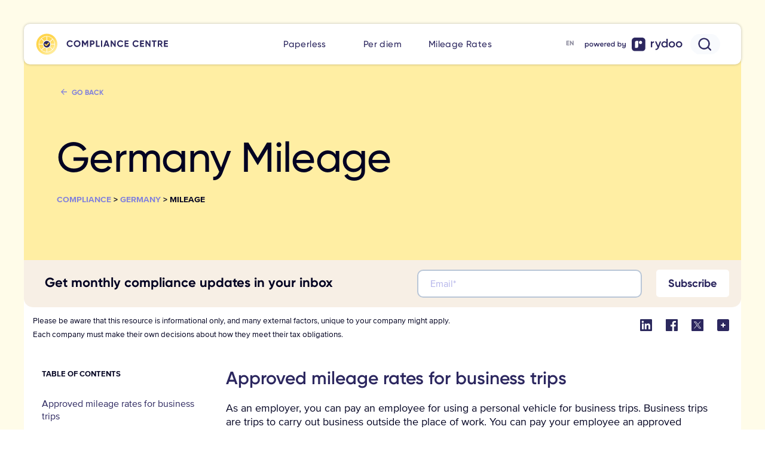

--- FILE ---
content_type: text/html
request_url: https://www.rydoo.com/compliance/germany/german-mileage/
body_size: 294677
content:
<!DOCTYPE html>
<html lang="en">
<head>
  <meta charset="utf-8">
  <meta http-equiv="x-ua-compatible" content="ie=edge">
  <meta name="viewport" content="width=device-width, initial-scale=1, shrink-to-fit=no">
  <link rel="apple-touch-icon" sizes="180x180" href="https://www.rydoo.com/app/themes/rydoo/dist/images/fav/apple-touch-icon.png">
  <link rel="shortcut icon" type="image/png" sizes="48x48" href="https://www.rydoo.com/app/themes/rydoo/dist/images/fav/favicon-48x48.png">
  <link rel="shortcut icon" type="image/png" sizes="96x96" href="https://www.rydoo.com/app/themes/rydoo/dist/images/fav/favicon-96x96.png">
  <link rel="shortcut icon" type="image/png" sizes="144x144" href="https://www.rydoo.com/app/themes/rydoo/dist/images/fav/favicon-144x144.png">
  <link rel="shortcut icon" type="image/png" sizes="194x194" href="https://www.rydoo.com/app/themes/rydoo/dist/images/fav/favicon-194x194.png">
  <link rel="mask-icon" href="https://www.rydoo.com/app/themes/rydoo/dist/images/fav/safari-pinned-tab.svg" color="#f5f5f5">
  <link rel="preload" href="https://www.rydoo.com/app/themes/rydoo/dist/fonts/Gilroy/GilroyLight/font.woff" as="font" type="font/woff" crossorigin>
  <link rel="preload" href="https://www.rydoo.com/app/themes/rydoo/dist/fonts/Gilroy/GilroyLight/font.woff2" as="font" type="font/woff2" crossorigin>
  <link rel="preload" href="https://www.rydoo.com/app/themes/rydoo/dist/fonts/Gilroy/GilroyLightItalic/font.woff" as="font" type="font/woff" crossorigin>
  <link rel="preload" href="https://www.rydoo.com/app/themes/rydoo/dist/fonts/Gilroy/GilroyLightItalic/font.woff2" as="font" type="font/woff2" crossorigin>
  <link rel="preload" href="https://www.rydoo.com/app/themes/rydoo/dist/fonts/Gilroy/GilroyRegular/font.woff" as="font" type="font/woff" crossorigin>
  <link rel="preload" href="https://www.rydoo.com/app/themes/rydoo/dist/fonts/Gilroy/GilroyRegular/font.woff2" as="font" type="font/woff2" crossorigin>
  <link rel="preload" href="https://www.rydoo.com/app/themes/rydoo/dist/fonts/Gilroy/GilroyRegularItalic/font.woff" as="font" type="font/woff" crossorigin>
  <link rel="preload" href="https://www.rydoo.com/app/themes/rydoo/dist/fonts/Gilroy/GilroyRegularItalic/font.woff2" as="font" type="font/woff2" crossorigin>
  <link rel="preload" href="https://www.rydoo.com/app/themes/rydoo/dist/fonts/Gilroy/GilroyMedium/font.woff" as="font" type="font/woff" crossorigin>
  <link rel="preload" href="https://www.rydoo.com/app/themes/rydoo/dist/fonts/Gilroy/GilroyMedium/font.woff2" as="font" type="font/woff2" crossorigin>
  <link rel="preload" href="https://www.rydoo.com/app/themes/rydoo/dist/fonts/Gilroy/GilroyMediumItalic/font.woff" as="font" type="font/woff" crossorigin>
  <link rel="preload" href="https://www.rydoo.com/app/themes/rydoo/dist/fonts/Gilroy/GilroyMediumItalic/font.woff2" as="font" type="font/woff2" crossorigin>
  <link rel="preload" href="https://www.rydoo.com/app/themes/rydoo/dist/fonts/Gilroy/GilroySemiBold/font.woff" as="font" type="font/woff" crossorigin>
  <link rel="preload" href="https://www.rydoo.com/app/themes/rydoo/dist/fonts/Gilroy/GilroySemiBold/font.woff2" as="font" type="font/woff2" crossorigin>
  <link rel="preload" href="https://www.rydoo.com/app/themes/rydoo/dist/fonts/Gilroy/GilroySemiBoldItalic/font.woff" as="font" type="font/woff" crossorigin>
  <link rel="preload" href="https://www.rydoo.com/app/themes/rydoo/dist/fonts/Gilroy/GilroySemiBoldItalic/font.woff2" as="font" type="font/woff2" crossorigin>
  <link rel="preload" href="https://www.rydoo.com/app/themes/rydoo/dist/fonts/Gilroy/GilroyBold/font.woff" as="font" type="font/woff" crossorigin>
  <link rel="preload" href="https://www.rydoo.com/app/themes/rydoo/dist/fonts/Gilroy/GilroyBold/font.woff2" as="font" type="font/woff2" crossorigin>
  <link rel="preload" href="https://www.rydoo.com/app/themes/rydoo/dist/fonts/Gilroy/GilroyBoldItalic/font.woff" as="font" type="font/woff" crossorigin>
  <link rel="preload" href="https://www.rydoo.com/app/themes/rydoo/dist/fonts/Gilroy/GilroyBoldItalic/font.woff2" as="font" type="font/woff2" crossorigin>
  <link rel="preload" href="https://www.rydoo.com/app/themes/rydoo/dist/fonts/ProximaNova.woff" as="font" type="font/woff" crossorigin>
  <link rel="preload" href="https://www.rydoo.com/app/themes/rydoo/dist/fonts/ProximaNova.woff2" as="font" type="font/woff2" crossorigin>
  <link rel="preload" href="https://www.rydoo.com/app/themes/rydoo/dist/fonts/ProximaNovaMedium.woff" as="font" type="font/woff" crossorigin>
  <link rel="preload" href="https://www.rydoo.com/app/themes/rydoo/dist/fonts/ProximaNovaMedium.woff2" as="font" type="font/woff2" crossorigin>
  <link rel="preload" href="https://www.rydoo.com/app/themes/rydoo/dist/fonts/ProximaNovaBold.woff" as="font" type="font/woff" crossorigin>
  <link rel="preload" href="https://www.rydoo.com/app/themes/rydoo/dist/fonts/ProximaNovaBold.woff2" as="font" type="font/woff2" crossorigin>
  	<style>img:is([sizes="auto" i], [sizes^="auto," i]) { contain-intrinsic-size: 3000px 1500px }</style>
	<link rel="alternate" href="https://www.rydoo.com/compliance/germany/german-mileage/" hreflang="x-default">
<link rel="alternate" hreflang="en" href="https://www.rydoo.com/compliance/germany/german-mileage/">
<link rel="alternate" hreflang="de" href="https://www.rydoo.com/de/compliance/deutschland/kilometerpauschalen/">
<link rel="alternate" hreflang="x-default" href="https://www.rydoo.com/compliance/germany/german-mileage/">

<!-- Search Engine Optimization by Rank Math - https://rankmath.com/ -->
<title>Mileage Compliance in Germany for 2025 | Compliance by Rydoo</title>
<meta name="description" content="Find out more about Mileage with Rydoo Compliance Centre and become familiar with German norms and regulations for 2025.">
<meta name="robots" content="follow, index, max-snippet:-1, max-video-preview:-1, max-image-preview:large">
<link rel="canonical" href="https://www.rydoo.com/compliance/germany/german-mileage/">
<meta property="og:locale" content="en_US">
<meta property="og:type" content="article">
<meta property="og:title" content="Mileage Compliance in Germany for 2025 | Compliance by Rydoo">
<meta property="og:description" content="Find out more about Mileage with Rydoo Compliance Centre and become familiar with German norms and regulations for 2025.">
<meta property="og:url" content="https://www.rydoo.com/compliance/germany/german-mileage/">
<meta property="og:site_name" content="Rydoo">
<meta property="article:publisher" content="https://www.facebook.com/Rydooapp">
<meta property="og:updated_time" content="2025-12-18T17:35:18+02:00">
<meta property="og:image" content="https://www.rydoo.com/app/uploads/2024/02/global-compliance-opengraph.png">
<meta property="og:image:secure_url" content="https://www.rydoo.com/app/uploads/2024/02/global-compliance-opengraph.png">
<meta property="og:image:width" content="1200">
<meta property="og:image:height" content="630">
<meta property="og:image:alt" content="Compliance Centre Open Graph">
<meta property="og:image:type" content="image/png">
<meta property="article:published_time" content="2022-09-21T18:40:21+02:00">
<meta property="article:modified_time" content="2025-12-18T17:35:18+02:00">
<meta name="twitter:card" content="summary_large_image">
<meta name="twitter:title" content="Mileage Compliance in Germany for 2025 | Compliance by Rydoo">
<meta name="twitter:description" content="Find out more about Mileage with Rydoo Compliance Centre and become familiar with German norms and regulations for 2025.">
<meta name="twitter:site" content="@rydooapp">
<meta name="twitter:creator" content="@rydooapp">
<meta name="twitter:image" content="https://www.rydoo.com/app/uploads/2024/02/global-compliance-opengraph.png">
<script type="application/ld+json" class="rank-math-schema">{"@context":"https://schema.org","@graph":[{"@type":"Place","@id":"https://www.rydoo.com/#place","address":{"@type":"PostalAddress","streetAddress":"Hendrik Consciencestraat 40/42","addressLocality":"Mechelen","addressRegion":"Mechelen","postalCode":"2800","addressCountry":"Belgium"}},{"@type":"Organization","@id":"https://www.rydoo.com/#organization","name":"Rydoo","url":"https://www.rydoo.com","sameAs":["https://www.facebook.com/Rydooapp","https://twitter.com/rydooapp"],"email":"support@rydoo.com","address":{"@type":"PostalAddress","streetAddress":"Hendrik Consciencestraat 40/42","addressLocality":"Mechelen","addressRegion":"Mechelen","postalCode":"2800","addressCountry":"Belgium"},"logo":{"@type":"ImageObject","@id":"https://www.rydoo.com/#logo","url":"https://www.rydoo.com/app/uploads/2022/03/Rydoo-Logo-Email.png","contentUrl":"https://www.rydoo.com/app/uploads/2022/03/Rydoo-Logo-Email.png","caption":"Rydoo","inLanguage":"en-EU","width":"135","height":"35"},"location":{"@id":"https://www.rydoo.com/#place"}},{"@type":"WebSite","@id":"https://www.rydoo.com/#website","url":"https://www.rydoo.com","name":"Rydoo","publisher":{"@id":"https://www.rydoo.com/#organization"},"inLanguage":"en-EU"},{"@type":"ImageObject","@id":"/app/uploads/2022/04/compliance-center_mileage-rates.png","url":"/app/uploads/2022/04/compliance-center_mileage-rates.png","width":"108","height":"111","caption":"Compliance Center - Mileage rates","inLanguage":"en-EU"},{"@type":"WebPage","@id":"https://www.rydoo.com/compliance/germany/german-mileage/#webpage","url":"https://www.rydoo.com/compliance/germany/german-mileage/","name":"Mileage Compliance in Germany for 2025 | Compliance by Rydoo","datePublished":"2022-09-21T18:40:21+02:00","dateModified":"2025-12-18T17:35:18+02:00","isPartOf":{"@id":"https://www.rydoo.com/#website"},"primaryImageOfPage":{"@id":"/app/uploads/2022/04/compliance-center_mileage-rates.png"},"inLanguage":"en-EU"},{"@type":"Person","@id":"https://www.rydoo.com/compliance/germany/german-mileage/#author","name":"Ana Gordo","image":{"@type":"ImageObject","@id":"https://secure.gravatar.com/avatar/2893e35b265a5194dfee6caab6fbcb97?s=96&amp;d=mm&amp;r=g","url":"https://secure.gravatar.com/avatar/2893e35b265a5194dfee6caab6fbcb97?s=96&amp;d=mm&amp;r=g","caption":"Ana Gordo","inLanguage":"en-EU"},"worksFor":{"@id":"https://www.rydoo.com/#organization"}},{"@type":"Article","headline":"Mileage Compliance in Germany for 2025 | Compliance by Rydoo","keywords":"mileage,germany","datePublished":"2022-09-21T18:40:21+02:00","dateModified":"2025-12-18T17:35:18+02:00","articleSection":"Germany","author":{"@id":"https://www.rydoo.com/compliance/germany/german-mileage/#author","name":"Ana Gordo"},"publisher":{"@id":"https://www.rydoo.com/#organization"},"description":"Find out more about Mileage with Rydoo Compliance Centre and become familiar with German norms and regulations for 2025.","name":"Mileage Compliance in Germany for 2025 | Compliance by Rydoo","@id":"https://www.rydoo.com/compliance/germany/german-mileage/#richSnippet","isPartOf":{"@id":"https://www.rydoo.com/compliance/germany/german-mileage/#webpage"},"image":{"@id":"/app/uploads/2022/04/compliance-center_mileage-rates.png"},"inLanguage":"en-EU","mainEntityOfPage":{"@id":"https://www.rydoo.com/compliance/germany/german-mileage/#webpage"}}]}</script>
<!-- /Rank Math WordPress SEO plugin -->

<link rel="dns-prefetch" href="https://code.jquery.com/">
<style id="safe-svg-svg-icon-style-inline-css" type="text/css">.safe-svg-cover{text-align:center}.safe-svg-cover .safe-svg-inside{display:inline-block;max-width:100%}.safe-svg-cover svg{height:100%;max-height:100%;max-width:100%;width:100%}</style>
<style id="rank-math-toc-block-style-inline-css" type="text/css">.wp-block-rank-math-toc-block nav ol{counter-reset:item}.wp-block-rank-math-toc-block nav ol li{display:block}.wp-block-rank-math-toc-block nav ol li:before{content:counters(item, ".") ". ";counter-increment:item}</style>
<style id="rank-math-rich-snippet-style-inline-css" type="text/css">/*!
* Plugin:  Rank Math
* URL: https://rankmath.com/wordpress/plugin/seo-suite/
* Name:  rank-math-review-snippet.css
*/@-webkit-keyframes spin{0%{-webkit-transform:rotate(0deg)}100%{-webkit-transform:rotate(-360deg)}}@keyframes spin{0%{-webkit-transform:rotate(0deg)}100%{-webkit-transform:rotate(-360deg)}}@keyframes bounce{from{-webkit-transform:translateY(0px);transform:translateY(0px)}to{-webkit-transform:translateY(-5px);transform:translateY(-5px)}}@-webkit-keyframes bounce{from{-webkit-transform:translateY(0px);transform:translateY(0px)}to{-webkit-transform:translateY(-5px);transform:translateY(-5px)}}@-webkit-keyframes loading{0%{background-size:20% 50% ,20% 50% ,20% 50%}20%{background-size:20% 20% ,20% 50% ,20% 50%}40%{background-size:20% 100%,20% 20% ,20% 50%}60%{background-size:20% 50% ,20% 100%,20% 20%}80%{background-size:20% 50% ,20% 50% ,20% 100%}100%{background-size:20% 50% ,20% 50% ,20% 50%}}@keyframes loading{0%{background-size:20% 50% ,20% 50% ,20% 50%}20%{background-size:20% 20% ,20% 50% ,20% 50%}40%{background-size:20% 100%,20% 20% ,20% 50%}60%{background-size:20% 50% ,20% 100%,20% 20%}80%{background-size:20% 50% ,20% 50% ,20% 100%}100%{background-size:20% 50% ,20% 50% ,20% 50%}}:root{--rankmath-wp-adminbar-height: 0}#rank-math-rich-snippet-wrapper{overflow:hidden}#rank-math-rich-snippet-wrapper h5.rank-math-title{display:block;font-size:18px;line-height:1.4}#rank-math-rich-snippet-wrapper .rank-math-review-image{float:right;max-width:40%;margin-left:15px}#rank-math-rich-snippet-wrapper .rank-math-review-data{margin-bottom:15px}#rank-math-rich-snippet-wrapper .rank-math-total-wrapper{width:100%;padding:0 0 20px 0;float:left;clear:both;position:relative;-webkit-box-sizing:border-box;box-sizing:border-box}#rank-math-rich-snippet-wrapper .rank-math-total-wrapper .rank-math-total{border:0;display:block;margin:0;width:auto;float:left;text-align:left;padding:0;font-size:24px;line-height:1;font-weight:700;-webkit-box-sizing:border-box;box-sizing:border-box;overflow:hidden}#rank-math-rich-snippet-wrapper .rank-math-total-wrapper .rank-math-review-star{float:left;margin-left:15px;margin-top:5px;position:relative;z-index:99;line-height:1}#rank-math-rich-snippet-wrapper .rank-math-total-wrapper .rank-math-review-star .rank-math-review-result-wrapper{display:inline-block;white-space:nowrap;position:relative;color:#e7e7e7}#rank-math-rich-snippet-wrapper .rank-math-total-wrapper .rank-math-review-star .rank-math-review-result-wrapper .rank-math-review-result{position:absolute;top:0;left:0;overflow:hidden;white-space:nowrap;color:#ffbe01}#rank-math-rich-snippet-wrapper .rank-math-total-wrapper .rank-math-review-star .rank-math-review-result-wrapper i{font-size:18px;-webkit-text-stroke-width:1px;font-style:normal;padding:0 2px;line-height:inherit}#rank-math-rich-snippet-wrapper .rank-math-total-wrapper .rank-math-review-star .rank-math-review-result-wrapper i:before{content:"\2605"}body.rtl #rank-math-rich-snippet-wrapper .rank-math-review-image{float:left;margin-left:0;margin-right:15px}body.rtl #rank-math-rich-snippet-wrapper .rank-math-total-wrapper .rank-math-total{float:right}body.rtl #rank-math-rich-snippet-wrapper .rank-math-total-wrapper .rank-math-review-star{float:right;margin-left:0;margin-right:15px}body.rtl #rank-math-rich-snippet-wrapper .rank-math-total-wrapper .rank-math-review-star .rank-math-review-result{left:auto;right:0}@media screen and (max-width: 480px){#rank-math-rich-snippet-wrapper .rank-math-review-image{display:block;max-width:100%;width:100%;text-align:center;margin-right:0}#rank-math-rich-snippet-wrapper .rank-math-review-data{clear:both}}.clear{clear:both}</style>
<style id="global-styles-inline-css" type="text/css">:root{--wp--preset--aspect-ratio--square: 1;--wp--preset--aspect-ratio--4-3: 4/3;--wp--preset--aspect-ratio--3-4: 3/4;--wp--preset--aspect-ratio--3-2: 3/2;--wp--preset--aspect-ratio--2-3: 2/3;--wp--preset--aspect-ratio--16-9: 16/9;--wp--preset--aspect-ratio--9-16: 9/16;--wp--preset--color--black: #000000;--wp--preset--color--cyan-bluish-gray: #abb8c3;--wp--preset--color--white: #ffffff;--wp--preset--color--pale-pink: #f78da7;--wp--preset--color--vivid-red: #cf2e2e;--wp--preset--color--luminous-vivid-orange: #ff6900;--wp--preset--color--luminous-vivid-amber: #fcb900;--wp--preset--color--light-green-cyan: #7bdcb5;--wp--preset--color--vivid-green-cyan: #00d084;--wp--preset--color--pale-cyan-blue: #8ed1fc;--wp--preset--color--vivid-cyan-blue: #0693e3;--wp--preset--color--vivid-purple: #9b51e0;--wp--preset--gradient--vivid-cyan-blue-to-vivid-purple: linear-gradient(135deg,rgba(6,147,227,1) 0%,rgb(155,81,224) 100%);--wp--preset--gradient--light-green-cyan-to-vivid-green-cyan: linear-gradient(135deg,rgb(122,220,180) 0%,rgb(0,208,130) 100%);--wp--preset--gradient--luminous-vivid-amber-to-luminous-vivid-orange: linear-gradient(135deg,rgba(252,185,0,1) 0%,rgba(255,105,0,1) 100%);--wp--preset--gradient--luminous-vivid-orange-to-vivid-red: linear-gradient(135deg,rgba(255,105,0,1) 0%,rgb(207,46,46) 100%);--wp--preset--gradient--very-light-gray-to-cyan-bluish-gray: linear-gradient(135deg,rgb(238,238,238) 0%,rgb(169,184,195) 100%);--wp--preset--gradient--cool-to-warm-spectrum: linear-gradient(135deg,rgb(74,234,220) 0%,rgb(151,120,209) 20%,rgb(207,42,186) 40%,rgb(238,44,130) 60%,rgb(251,105,98) 80%,rgb(254,248,76) 100%);--wp--preset--gradient--blush-light-purple: linear-gradient(135deg,rgb(255,206,236) 0%,rgb(152,150,240) 100%);--wp--preset--gradient--blush-bordeaux: linear-gradient(135deg,rgb(254,205,165) 0%,rgb(254,45,45) 50%,rgb(107,0,62) 100%);--wp--preset--gradient--luminous-dusk: linear-gradient(135deg,rgb(255,203,112) 0%,rgb(199,81,192) 50%,rgb(65,88,208) 100%);--wp--preset--gradient--pale-ocean: linear-gradient(135deg,rgb(255,245,203) 0%,rgb(182,227,212) 50%,rgb(51,167,181) 100%);--wp--preset--gradient--electric-grass: linear-gradient(135deg,rgb(202,248,128) 0%,rgb(113,206,126) 100%);--wp--preset--gradient--midnight: linear-gradient(135deg,rgb(2,3,129) 0%,rgb(40,116,252) 100%);--wp--preset--font-size--small: 13px;--wp--preset--font-size--medium: 20px;--wp--preset--font-size--large: 36px;--wp--preset--font-size--x-large: 42px;--wp--preset--spacing--20: 0.44rem;--wp--preset--spacing--30: 0.67rem;--wp--preset--spacing--40: 1rem;--wp--preset--spacing--50: 1.5rem;--wp--preset--spacing--60: 2.25rem;--wp--preset--spacing--70: 3.38rem;--wp--preset--spacing--80: 5.06rem;--wp--preset--shadow--natural: 6px 6px 9px rgba(0, 0, 0, 0.2);--wp--preset--shadow--deep: 12px 12px 50px rgba(0, 0, 0, 0.4);--wp--preset--shadow--sharp: 6px 6px 0px rgba(0, 0, 0, 0.2);--wp--preset--shadow--outlined: 6px 6px 0px -3px rgba(255, 255, 255, 1), 6px 6px rgba(0, 0, 0, 1);--wp--preset--shadow--crisp: 6px 6px 0px rgba(0, 0, 0, 1);}:where(body) { margin: 0; }.wp-site-blocks > .alignleft { float: left; margin-right: 2em; }.wp-site-blocks > .alignright { float: right; margin-left: 2em; }.wp-site-blocks > .aligncenter { justify-content: center; margin-left: auto; margin-right: auto; }:where(.is-layout-flex){gap: 0.5em;}:where(.is-layout-grid){gap: 0.5em;}.is-layout-flow > .alignleft{float: left;margin-inline-start: 0;margin-inline-end: 2em;}.is-layout-flow > .alignright{float: right;margin-inline-start: 2em;margin-inline-end: 0;}.is-layout-flow > .aligncenter{margin-left: auto !important;margin-right: auto !important;}.is-layout-constrained > .alignleft{float: left;margin-inline-start: 0;margin-inline-end: 2em;}.is-layout-constrained > .alignright{float: right;margin-inline-start: 2em;margin-inline-end: 0;}.is-layout-constrained > .aligncenter{margin-left: auto !important;margin-right: auto !important;}.is-layout-constrained > :where(:not(.alignleft):not(.alignright):not(.alignfull)){margin-left: auto !important;margin-right: auto !important;}body .is-layout-flex{display: flex;}.is-layout-flex{flex-wrap: wrap;align-items: center;}.is-layout-flex > :is(*, div){margin: 0;}body .is-layout-grid{display: grid;}.is-layout-grid > :is(*, div){margin: 0;}body{padding-top: 0px;padding-right: 0px;padding-bottom: 0px;padding-left: 0px;}a:where(:not(.wp-element-button)){text-decoration: underline;}:root :where(.wp-element-button, .wp-block-button__link){background-color: #32373c;border-width: 0;color: #fff;font-family: inherit;font-size: inherit;line-height: inherit;padding: calc(0.667em + 2px) calc(1.333em + 2px);text-decoration: none;}.has-black-color{color: var(--wp--preset--color--black) !important;}.has-cyan-bluish-gray-color{color: var(--wp--preset--color--cyan-bluish-gray) !important;}.has-white-color{color: var(--wp--preset--color--white) !important;}.has-pale-pink-color{color: var(--wp--preset--color--pale-pink) !important;}.has-vivid-red-color{color: var(--wp--preset--color--vivid-red) !important;}.has-luminous-vivid-orange-color{color: var(--wp--preset--color--luminous-vivid-orange) !important;}.has-luminous-vivid-amber-color{color: var(--wp--preset--color--luminous-vivid-amber) !important;}.has-light-green-cyan-color{color: var(--wp--preset--color--light-green-cyan) !important;}.has-vivid-green-cyan-color{color: var(--wp--preset--color--vivid-green-cyan) !important;}.has-pale-cyan-blue-color{color: var(--wp--preset--color--pale-cyan-blue) !important;}.has-vivid-cyan-blue-color{color: var(--wp--preset--color--vivid-cyan-blue) !important;}.has-vivid-purple-color{color: var(--wp--preset--color--vivid-purple) !important;}.has-black-background-color{background-color: var(--wp--preset--color--black) !important;}.has-cyan-bluish-gray-background-color{background-color: var(--wp--preset--color--cyan-bluish-gray) !important;}.has-white-background-color{background-color: var(--wp--preset--color--white) !important;}.has-pale-pink-background-color{background-color: var(--wp--preset--color--pale-pink) !important;}.has-vivid-red-background-color{background-color: var(--wp--preset--color--vivid-red) !important;}.has-luminous-vivid-orange-background-color{background-color: var(--wp--preset--color--luminous-vivid-orange) !important;}.has-luminous-vivid-amber-background-color{background-color: var(--wp--preset--color--luminous-vivid-amber) !important;}.has-light-green-cyan-background-color{background-color: var(--wp--preset--color--light-green-cyan) !important;}.has-vivid-green-cyan-background-color{background-color: var(--wp--preset--color--vivid-green-cyan) !important;}.has-pale-cyan-blue-background-color{background-color: var(--wp--preset--color--pale-cyan-blue) !important;}.has-vivid-cyan-blue-background-color{background-color: var(--wp--preset--color--vivid-cyan-blue) !important;}.has-vivid-purple-background-color{background-color: var(--wp--preset--color--vivid-purple) !important;}.has-black-border-color{border-color: var(--wp--preset--color--black) !important;}.has-cyan-bluish-gray-border-color{border-color: var(--wp--preset--color--cyan-bluish-gray) !important;}.has-white-border-color{border-color: var(--wp--preset--color--white) !important;}.has-pale-pink-border-color{border-color: var(--wp--preset--color--pale-pink) !important;}.has-vivid-red-border-color{border-color: var(--wp--preset--color--vivid-red) !important;}.has-luminous-vivid-orange-border-color{border-color: var(--wp--preset--color--luminous-vivid-orange) !important;}.has-luminous-vivid-amber-border-color{border-color: var(--wp--preset--color--luminous-vivid-amber) !important;}.has-light-green-cyan-border-color{border-color: var(--wp--preset--color--light-green-cyan) !important;}.has-vivid-green-cyan-border-color{border-color: var(--wp--preset--color--vivid-green-cyan) !important;}.has-pale-cyan-blue-border-color{border-color: var(--wp--preset--color--pale-cyan-blue) !important;}.has-vivid-cyan-blue-border-color{border-color: var(--wp--preset--color--vivid-cyan-blue) !important;}.has-vivid-purple-border-color{border-color: var(--wp--preset--color--vivid-purple) !important;}.has-vivid-cyan-blue-to-vivid-purple-gradient-background{background: var(--wp--preset--gradient--vivid-cyan-blue-to-vivid-purple) !important;}.has-light-green-cyan-to-vivid-green-cyan-gradient-background{background: var(--wp--preset--gradient--light-green-cyan-to-vivid-green-cyan) !important;}.has-luminous-vivid-amber-to-luminous-vivid-orange-gradient-background{background: var(--wp--preset--gradient--luminous-vivid-amber-to-luminous-vivid-orange) !important;}.has-luminous-vivid-orange-to-vivid-red-gradient-background{background: var(--wp--preset--gradient--luminous-vivid-orange-to-vivid-red) !important;}.has-very-light-gray-to-cyan-bluish-gray-gradient-background{background: var(--wp--preset--gradient--very-light-gray-to-cyan-bluish-gray) !important;}.has-cool-to-warm-spectrum-gradient-background{background: var(--wp--preset--gradient--cool-to-warm-spectrum) !important;}.has-blush-light-purple-gradient-background{background: var(--wp--preset--gradient--blush-light-purple) !important;}.has-blush-bordeaux-gradient-background{background: var(--wp--preset--gradient--blush-bordeaux) !important;}.has-luminous-dusk-gradient-background{background: var(--wp--preset--gradient--luminous-dusk) !important;}.has-pale-ocean-gradient-background{background: var(--wp--preset--gradient--pale-ocean) !important;}.has-electric-grass-gradient-background{background: var(--wp--preset--gradient--electric-grass) !important;}.has-midnight-gradient-background{background: var(--wp--preset--gradient--midnight) !important;}.has-small-font-size{font-size: var(--wp--preset--font-size--small) !important;}.has-medium-font-size{font-size: var(--wp--preset--font-size--medium) !important;}.has-large-font-size{font-size: var(--wp--preset--font-size--large) !important;}.has-x-large-font-size{font-size: var(--wp--preset--font-size--x-large) !important;}
:where(.wp-block-post-template.is-layout-flex){gap: 1.25em;}:where(.wp-block-post-template.is-layout-grid){gap: 1.25em;}
:where(.wp-block-columns.is-layout-flex){gap: 2em;}:where(.wp-block-columns.is-layout-grid){gap: 2em;}
:root :where(.wp-block-pullquote){font-size: 1.5em;line-height: 1.6;}</style>
<link rel="stylesheet" href="https://www.rydoo.com/app/themes/rydoo/dist/styles/main.css?ver=1760624460">
<meta name="generator" content="WPML ver:4.6.7 stt:37,1,67,66,4,3,65,2;">
<script>
    function copyToClipboard(copyText) {
        event.preventDefault();
        copyText.classList.add("active");
        copyText.select();
        copyText.setSelectionRange(0, 99999);
        document.execCommand("copy");
        alert(copyText.value + " was copied to your clipboard.");
        copyText.classList.remove("active");
    }
   </script>
  <!-- Google Tag Manager -->
  <script data-type="lazy" data-src="[data-uri]"></script>
  <!-- End Google Tag Manager -->

</head>

<body class="compliance-template-default single single-compliance postid-60649 compliance german-mileage app-data index-data singular-data single-data single-compliance-data single-compliance-german-mileage-data">

  <!-- Google Tag Manager (noscript) -->
  <noscript><iframe src="https://www.googletagmanager.com/ns.html?id=GTM-W6CSH4R" height="0" width="0" style="display:none;visibility:hidden"></iframe></noscript>
  <!-- End Google Tag Manager (noscript) -->

  
  
  <header class="mega-header   compliance-header   navigation  sticky-scroll">
    <div class="mega-top  container  compliance-top">
      <div class="align-center">
        <div class="row align-center  no-gutters">
          <div class="col-2 col-lg-4">
                                        <a href="https://www.rydoo.com/compliance/" title="Compliance Centre">
                  <img src="https://www.rydoo.com/app/themes/rydoo/dist/images/Rydoo-Compliance-Centre-Logo_v2.svg" alt="Compliance Centre desktop logo" class="d-none d-lg-block">
                  <img src="https://www.rydoo.com/app/themes/rydoo/dist/images/Rydoo-Compliance-Centre-Logo_mobile.svg" alt="Compliance Centre mobile logo" class="d-block d-lg-none">
              </a>
                      </div>
          <div class="text-center col-1  col-lg-4">
                                          <nav class="mega-nav  compliance-nav">
                  <ul id="menu-compliance-menu" class="mega-primary  compliance-primary">
                                                                                                                                            <li class="menu-item menu-item-type-custom menu-item-object-custom   menu-item-76779">
                            <a href="https://www.rydoo.com/compliance/global/paperless/">Paperless</a>
                                                      </li>
                                                                                                                          <li class="menu-item menu-item-type-custom menu-item-object-custom   menu-item-76780">
                            <a href="https://www.rydoo.com/compliance/global/per-diems/">Per diem</a>
                                                      </li>
                                                                                                                          <li class="menu-item menu-item-type-custom menu-item-object-custom   menu-item-76781">
                            <a href="https://www.rydoo.com/compliance/global/mileage-rates/">Mileage Rates</a>
                                                      </li>
                                                                                    </ul>
                </nav>
                                    </div>
          <div class="text-right  col-9 col-lg-4">
                          <div class="hamburger d-block d-lg-none">
                <span></span>
                <span></span>
              </div>
                        <ul class="language-select">
            <li>en</li>
            <div class="language-dropdown">
                <a href="https://www.rydoo.com/de/compliance/deutschland/kilometerpauschalen/">Deutsch</a><a href="https://www.rydoo.com/compliance/germany/german-mileage/">English</a>
            </div>

        </ul>
    
                          <a alt="Rydoo" href="https://www.rydoo.com/" title="Rydoo"><img src="https://www.rydoo.com/app/themes/rydoo/dist/images/powered-by-rydoo-color.svg" class="cfocorner-powered" alt="Rydoo"></a>
               
              <div class="rydoo-search row align-center">
    <div class="col-12">
                <div class="inputblock static-search-container">
        <input list="staticsearchlist_" class="static-search" type="text" placeholder=" Search here... " autocomplete="on">
        <datalist class="static-search_datalist" id="staticsearchlist_">
                                                                                                                                                              <option short-title="Paperless compliance in  for 2025" title="Paperless Paperless compliance in  for 2025 Find out more about Paperless with Rydoo Compliance Centre and become familiar with &#039;s norms and regulations for 2025. Learn about paperless compliance in Greece.   https://www.rydoo.com/compliance/greece/greece-paperless/" value="Paperless Paperless compliance in  for 2025 Find out more about Paperless with Rydoo Compliance Centre and become familiar with &#039;s norms and regulations for 2025. Learn about paperless compliance in Greece.   " url="https://www.rydoo.com/compliance/greece/greece-paperless/">
                        https://www.rydoo.com/compliance/greece/greece-paperless/
                        </option>
                                                                                                                <option short-title="Mileage compliance in  for 2025" title="Mileage Mileage compliance in  for 2025 Find out more about Mileage with Rydoo Compliance Centre and become familiar with &#039;s norms and regulations for 2025. Learn about mileage allowances in Greece.   https://www.rydoo.com/compliance/greece/greece-mileage/" value="Mileage Mileage compliance in  for 2025 Find out more about Mileage with Rydoo Compliance Centre and become familiar with &#039;s norms and regulations for 2025. Learn about mileage allowances in Greece.   " url="https://www.rydoo.com/compliance/greece/greece-mileage/">
                        https://www.rydoo.com/compliance/greece/greece-mileage/
                        </option>
                                                                                                                <option short-title="Per diem rates in  for 2025" title="Per diem Per diem rates in  for 2025 Find out more about Per diem with Rydoo Compliance Centre and become familiar with &#039;s norms and regulations for 2025. Learn about per diem rates in Greece.   https://www.rydoo.com/compliance/greece/greece-per-diem/" value="Per diem Per diem rates in  for 2025 Find out more about Per diem with Rydoo Compliance Centre and become familiar with &#039;s norms and regulations for 2025. Learn about per diem rates in Greece.   " url="https://www.rydoo.com/compliance/greece/greece-per-diem/">
                        https://www.rydoo.com/compliance/greece/greece-per-diem/
                        </option>
                                                                                                                <option short-title="VAT rates in  for 2025" title="VAT rates VAT rates in  for 2025 Find out more about VAT rates with Rydoo Compliance Centre and become familiar with &#039;s norms and regulations for 2025. Learn about VAT rates in Greece.   https://www.rydoo.com/compliance/greece/greece-vat-rates/" value="VAT rates VAT rates in  for 2025 Find out more about VAT rates with Rydoo Compliance Centre and become familiar with &#039;s norms and regulations for 2025. Learn about VAT rates in Greece.   " url="https://www.rydoo.com/compliance/greece/greece-vat-rates/">
                        https://www.rydoo.com/compliance/greece/greece-vat-rates/
                        </option>
                                                                                                                <option short-title="VAT rates in  for 2025" title="VAT rates VAT rates in  for 2025 Find out more about VAT rates with Rydoo Compliance Centre and become familiar with &#039;s norms and regulations for 2025. Learn about VAT rates in New Zealand.   https://www.rydoo.com/compliance/new-zealand/new-zealand-vat-rates/" value="VAT rates VAT rates in  for 2025 Find out more about VAT rates with Rydoo Compliance Centre and become familiar with &#039;s norms and regulations for 2025. Learn about VAT rates in New Zealand.   " url="https://www.rydoo.com/compliance/new-zealand/new-zealand-vat-rates/">
                        https://www.rydoo.com/compliance/new-zealand/new-zealand-vat-rates/
                        </option>
                                                                                                                <option short-title="Mileage compliance in  for 2025" title="Mileage Mileage compliance in  for 2025 Find out more about Mileage with Rydoo Compliance Centre and become familiar with &#039;s norms and regulations for 2025. Learn about mileage allowances in Vietnam.   https://www.rydoo.com/compliance/vietnam/vietnam-mileage/" value="Mileage Mileage compliance in  for 2025 Find out more about Mileage with Rydoo Compliance Centre and become familiar with &#039;s norms and regulations for 2025. Learn about mileage allowances in Vietnam.   " url="https://www.rydoo.com/compliance/vietnam/vietnam-mileage/">
                        https://www.rydoo.com/compliance/vietnam/vietnam-mileage/
                        </option>
                                                                                                                <option short-title="Per diem rates in  for 2025" title="Per diem Per diem rates in  for 2025 Find out more about Per diem with Rydoo Compliance Centre and become familiar with &#039;s norms and regulations for 2025. Learn about per diem rates in Vietnam.   https://www.rydoo.com/compliance/vietnam/vietnam-per-diem/" value="Per diem Per diem rates in  for 2025 Find out more about Per diem with Rydoo Compliance Centre and become familiar with &#039;s norms and regulations for 2025. Learn about per diem rates in Vietnam.   " url="https://www.rydoo.com/compliance/vietnam/vietnam-per-diem/">
                        https://www.rydoo.com/compliance/vietnam/vietnam-per-diem/
                        </option>
                                                                                                                <option short-title="Per diem rates in  for 2025" title="Per diem Per diem rates in  for 2025 Find out more about Per diem with Rydoo Compliance Centre and become familiar with &#039;s norms and regulations for 2025. Learn about per diem rates in New Zealand.   https://www.rydoo.com/compliance/new-zealand/new-zealand-per-diem/" value="Per diem Per diem rates in  for 2025 Find out more about Per diem with Rydoo Compliance Centre and become familiar with &#039;s norms and regulations for 2025. Learn about per diem rates in New Zealand.   " url="https://www.rydoo.com/compliance/new-zealand/new-zealand-per-diem/">
                        https://www.rydoo.com/compliance/new-zealand/new-zealand-per-diem/
                        </option>
                                                                                                                <option short-title="VAT rates in  for 2025" title="VAT rates VAT rates in  for 2025 Find out more about VAT rates with Rydoo Compliance Centre and become familiar with &#039;s norms and regulations for 2025. Learn about VAT rates in Vietnam.   https://www.rydoo.com/compliance/vietnam/vietnam-vat-rates/" value="VAT rates VAT rates in  for 2025 Find out more about VAT rates with Rydoo Compliance Centre and become familiar with &#039;s norms and regulations for 2025. Learn about VAT rates in Vietnam.   " url="https://www.rydoo.com/compliance/vietnam/vietnam-vat-rates/">
                        https://www.rydoo.com/compliance/vietnam/vietnam-vat-rates/
                        </option>
                                                                                                                <option short-title="Mileage compliance in  for 2025" title="Mileage Mileage compliance in  for 2025 Find out more about Mileage with Rydoo Compliance Centre and become familiar with &#039;s norms and regulations for 2025. Learn about mileage allowances in New Zealand.   https://www.rydoo.com/compliance/new-zealand/new-zealand-mileage/" value="Mileage Mileage compliance in  for 2025 Find out more about Mileage with Rydoo Compliance Centre and become familiar with &#039;s norms and regulations for 2025. Learn about mileage allowances in New Zealand.   " url="https://www.rydoo.com/compliance/new-zealand/new-zealand-mileage/">
                        https://www.rydoo.com/compliance/new-zealand/new-zealand-mileage/
                        </option>
                                                                                                                <option short-title="Paperless compliance in  for 2025" title="Paperless Paperless compliance in  for 2025 Find out more about Paperless with Rydoo Compliance Centre and become familiar with &#039;s norms and regulations for 2025. Learn about paperless compliance in New Zealand.   https://www.rydoo.com/compliance/new-zealand/new-zealand-paperless/" value="Paperless Paperless compliance in  for 2025 Find out more about Paperless with Rydoo Compliance Centre and become familiar with &#039;s norms and regulations for 2025. Learn about paperless compliance in New Zealand.   " url="https://www.rydoo.com/compliance/new-zealand/new-zealand-paperless/">
                        https://www.rydoo.com/compliance/new-zealand/new-zealand-paperless/
                        </option>
                                                                                                                <option short-title="Paperless compliance in  for 2025" title="Paperless Paperless compliance in  for 2025 Find out more about Paperless with Rydoo Compliance Centre and become familiar with &#039;s norms and regulations for 2025. Learn about paperless compliance in Romania.   https://www.rydoo.com/compliance/romania/romania-paperless/" value="Paperless Paperless compliance in  for 2025 Find out more about Paperless with Rydoo Compliance Centre and become familiar with &#039;s norms and regulations for 2025. Learn about paperless compliance in Romania.   " url="https://www.rydoo.com/compliance/romania/romania-paperless/">
                        https://www.rydoo.com/compliance/romania/romania-paperless/
                        </option>
                                                                                                                <option short-title="Mileage compliance in  for 2025" title="Mileage Mileage compliance in  for 2025 Find out more about Mileage with Rydoo Compliance Centre and become familiar with &#039;s norms and regulations for 2025. Learn about mileage allowances in Romania.   https://www.rydoo.com/compliance/romania/romania-mileage/" value="Mileage Mileage compliance in  for 2025 Find out more about Mileage with Rydoo Compliance Centre and become familiar with &#039;s norms and regulations for 2025. Learn about mileage allowances in Romania.   " url="https://www.rydoo.com/compliance/romania/romania-mileage/">
                        https://www.rydoo.com/compliance/romania/romania-mileage/
                        </option>
                                                                                                                <option short-title="Per diem rates in  for 2025" title="Per diem Per diem rates in  for 2025 Find out more about Per diem with Rydoo Compliance Centre and become familiar with &#039;s norms and regulations for 2025. Learn about per diem rates in Romania.   https://www.rydoo.com/compliance/romania/romania-per-diem/" value="Per diem Per diem rates in  for 2025 Find out more about Per diem with Rydoo Compliance Centre and become familiar with &#039;s norms and regulations for 2025. Learn about per diem rates in Romania.   " url="https://www.rydoo.com/compliance/romania/romania-per-diem/">
                        https://www.rydoo.com/compliance/romania/romania-per-diem/
                        </option>
                                                                                                                <option short-title="VAT rates in  for 2025" title="VAT rates VAT rates in  for 2025 Find out more about VAT rates with Rydoo Compliance Centre and become familiar with &#039;s norms and regulations for 2025. Learn about VAT rates in Romania.   https://www.rydoo.com/compliance/romania/romania-vat-rates/" value="VAT rates VAT rates in  for 2025 Find out more about VAT rates with Rydoo Compliance Centre and become familiar with &#039;s norms and regulations for 2025. Learn about VAT rates in Romania.   " url="https://www.rydoo.com/compliance/romania/romania-vat-rates/">
                        https://www.rydoo.com/compliance/romania/romania-vat-rates/
                        </option>
                                                                                                                <option short-title="VAT rates in  for 2025" title="VAT rates VAT rates in  for 2025 Find out more about VAT rates with Rydoo Compliance Centre and become familiar with &#039;s norms and regulations for 2025. Learn about VAT rates in Thailand.   https://www.rydoo.com/compliance/thailand/thailand-vat-rates/" value="VAT rates VAT rates in  for 2025 Find out more about VAT rates with Rydoo Compliance Centre and become familiar with &#039;s norms and regulations for 2025. Learn about VAT rates in Thailand.   " url="https://www.rydoo.com/compliance/thailand/thailand-vat-rates/">
                        https://www.rydoo.com/compliance/thailand/thailand-vat-rates/
                        </option>
                                                                                                                <option short-title="Per diem rates in  for 2025" title="Per diem Per diem rates in  for 2025 Find out more about Per diem with Rydoo Compliance Centre and become familiar with &#039;s norms and regulations for 2025. Learn about per diem rates in Thailand.   https://www.rydoo.com/compliance/thailand/thailand-per-diem/" value="Per diem Per diem rates in  for 2025 Find out more about Per diem with Rydoo Compliance Centre and become familiar with &#039;s norms and regulations for 2025. Learn about per diem rates in Thailand.   " url="https://www.rydoo.com/compliance/thailand/thailand-per-diem/">
                        https://www.rydoo.com/compliance/thailand/thailand-per-diem/
                        </option>
                                                                                                                <option short-title="Mileage compliance in  for 2025" title="Mileage Mileage compliance in  for 2025 Find out more about Mileage with Rydoo Compliance Centre and become familiar with &#039;s norms and regulations for 2025. Learn about mileage allowances in Thailand.   https://www.rydoo.com/compliance/thailand/thailand-mileage/" value="Mileage Mileage compliance in  for 2025 Find out more about Mileage with Rydoo Compliance Centre and become familiar with &#039;s norms and regulations for 2025. Learn about mileage allowances in Thailand.   " url="https://www.rydoo.com/compliance/thailand/thailand-mileage/">
                        https://www.rydoo.com/compliance/thailand/thailand-mileage/
                        </option>
                                                                                                                <option short-title="VAT rates Compliance in  | Compliance by Rydoo" title="VAT rates VAT rates Compliance in  | Compliance by Rydoo Find out more about VAT rates with Rydoo Compliance Centre and become familiar with Argentine norms and regulations. Discover Argentina&#039;s sales tax rates   https://www.rydoo.com/compliance/chile/chilen-vat-rates/" value="VAT rates VAT rates Compliance in  | Compliance by Rydoo Find out more about VAT rates with Rydoo Compliance Centre and become familiar with Argentine norms and regulations. Discover Argentina&#039;s sales tax rates   " url="https://www.rydoo.com/compliance/chile/chilen-vat-rates/">
                        https://www.rydoo.com/compliance/chile/chilen-vat-rates/
                        </option>
                                                                                                                <option short-title="Per diem Compliance in  for 2025 | Compliance by Rydoo" title="Per diem Per diem Compliance in  for 2025 | Compliance by Rydoo Find out more about Per diem with Rydoo Compliance Centre and become familiar with Chilen norms and regulations for 2025. Everything you need to know about daily allowances in Chile   https://www.rydoo.com/compliance/chile/chilen-per-diem/" value="Per diem Per diem Compliance in  for 2025 | Compliance by Rydoo Find out more about Per diem with Rydoo Compliance Centre and become familiar with Chilen norms and regulations for 2025. Everything you need to know about daily allowances in Chile   " url="https://www.rydoo.com/compliance/chile/chilen-per-diem/">
                        https://www.rydoo.com/compliance/chile/chilen-per-diem/
                        </option>
                                                                                                                <option short-title="Mileage Compliance in  for 2025 | Compliance by Rydoo" title="Mileage Mileage Compliance in  for 2025 | Compliance by Rydoo Find out more about Mileage with Rydoo Compliance Centre and become familiar with Chilen norms and regulations for 2025. Learn about mileage allowances in Chile   https://www.rydoo.com/compliance/chile/chilen-mileage/" value="Mileage Mileage Compliance in  for 2025 | Compliance by Rydoo Find out more about Mileage with Rydoo Compliance Centre and become familiar with Chilen norms and regulations for 2025. Learn about mileage allowances in Chile   " url="https://www.rydoo.com/compliance/chile/chilen-mileage/">
                        https://www.rydoo.com/compliance/chile/chilen-mileage/
                        </option>
                                                                                                                <option short-title="VAT rates in  for 2025" title="VAT rates VAT rates in  for 2025 Find out more about VAT rates with Rydoo Compliance Centre and become familiar with &#039;s norms and regulations for 2025. Learn about VAT rates in Czechia.   https://www.rydoo.com/compliance/czechia/czechia-vat-rates/" value="VAT rates VAT rates in  for 2025 Find out more about VAT rates with Rydoo Compliance Centre and become familiar with &#039;s norms and regulations for 2025. Learn about VAT rates in Czechia.   " url="https://www.rydoo.com/compliance/czechia/czechia-vat-rates/">
                        https://www.rydoo.com/compliance/czechia/czechia-vat-rates/
                        </option>
                                                                                                                <option short-title="Per diem rates in  for 2025" title="Per diem Per diem rates in  for 2025 Find out more about Per diem with Rydoo Compliance Centre and become familiar with &#039;s norms and regulations for 2025. Learn about per diem rates in Czechia.   https://www.rydoo.com/compliance/czechia/czechia-per-diem/" value="Per diem Per diem rates in  for 2025 Find out more about Per diem with Rydoo Compliance Centre and become familiar with &#039;s norms and regulations for 2025. Learn about per diem rates in Czechia.   " url="https://www.rydoo.com/compliance/czechia/czechia-per-diem/">
                        https://www.rydoo.com/compliance/czechia/czechia-per-diem/
                        </option>
                                                                                                                <option short-title="VAT rates Compliance in  | Compliance by Rydoo" title="VAT rates VAT rates Compliance in  | Compliance by Rydoo Find out more about VAT rates with Rydoo Compliance Centre and become familiar with Argentine norms and regulations. Discover Argentina&#039;s sales tax rates   https://www.rydoo.com/compliance/argentina/argentine-vat-rates/" value="VAT rates VAT rates Compliance in  | Compliance by Rydoo Find out more about VAT rates with Rydoo Compliance Centre and become familiar with Argentine norms and regulations. Discover Argentina&#039;s sales tax rates   " url="https://www.rydoo.com/compliance/argentina/argentine-vat-rates/">
                        https://www.rydoo.com/compliance/argentina/argentine-vat-rates/
                        </option>
                                                                                                                <option short-title="Mileage compliance in  for 2025" title="Mileage Mileage compliance in  for 2025 Find out more about Mileage with Rydoo Compliance Centre and become familiar with &#039;s norms and regulations for 2025. Learn about mileage rates in Czechia.   https://www.rydoo.com/compliance/czechia/czechia-mileage/" value="Mileage Mileage compliance in  for 2025 Find out more about Mileage with Rydoo Compliance Centre and become familiar with &#039;s norms and regulations for 2025. Learn about mileage rates in Czechia.   " url="https://www.rydoo.com/compliance/czechia/czechia-mileage/">
                        https://www.rydoo.com/compliance/czechia/czechia-mileage/
                        </option>
                                                                                                                <option short-title="Per diem Compliance in  for 2025 | Compliance by Rydoo" title="Per diem Per diem Compliance in  for 2025 | Compliance by Rydoo Find out more about Per diem with Rydoo Compliance Centre and become familiar with Brazilian norms and regulations for 2025. Everything you need to know about daily allowances in Argentina   https://www.rydoo.com/compliance/argentina/argentine-per-diem/" value="Per diem Per diem Compliance in  for 2025 | Compliance by Rydoo Find out more about Per diem with Rydoo Compliance Centre and become familiar with Brazilian norms and regulations for 2025. Everything you need to know about daily allowances in Argentina   " url="https://www.rydoo.com/compliance/argentina/argentine-per-diem/">
                        https://www.rydoo.com/compliance/argentina/argentine-per-diem/
                        </option>
                                                                                                                <option short-title="Mileage Compliance in  for 2025 | Compliance by Rydoo" title="Mileage Mileage Compliance in  for 2025 | Compliance by Rydoo Find out more about Mileage with Rydoo Compliance Centre and become familiar with Argentine norms and regulations for 2025. Learn about mileage allowances in Argentina   https://www.rydoo.com/compliance/argentina/argentine-mileage/" value="Mileage Mileage Compliance in  for 2025 | Compliance by Rydoo Find out more about Mileage with Rydoo Compliance Centre and become familiar with Argentine norms and regulations for 2025. Learn about mileage allowances in Argentina   " url="https://www.rydoo.com/compliance/argentina/argentine-mileage/">
                        https://www.rydoo.com/compliance/argentina/argentine-mileage/
                        </option>
                                                                                                                <option short-title="Paperless compliance in  for 2025" title="Paperless Paperless compliance in  for 2025 Find out more about Paperless with Rydoo Compliance Centre and become familiar with &#039;s norms and regulations for 2025. Learn about paperless compliance in Czechia.   https://www.rydoo.com/compliance/czechia/czechia-paperless/" value="Paperless Paperless compliance in  for 2025 Find out more about Paperless with Rydoo Compliance Centre and become familiar with &#039;s norms and regulations for 2025. Learn about paperless compliance in Czechia.   " url="https://www.rydoo.com/compliance/czechia/czechia-paperless/">
                        https://www.rydoo.com/compliance/czechia/czechia-paperless/
                        </option>
                                                                                                                <option short-title="Learn all about Mileage compliance in the  for 2025" title="Mileage Learn all about Mileage compliance in the  for 2025 Find out more about Mileage with Rydoo Compliance Centre and become familiar with the &#039;s norms and regulations for 2025. Learn about mileage allowance in the Philippines   https://www.rydoo.com/compliance/philippines/philippines-mileage/" value="Mileage Learn all about Mileage compliance in the  for 2025 Find out more about Mileage with Rydoo Compliance Centre and become familiar with the &#039;s norms and regulations for 2025. Learn about mileage allowance in the Philippines   " url="https://www.rydoo.com/compliance/philippines/philippines-mileage/">
                        https://www.rydoo.com/compliance/philippines/philippines-mileage/
                        </option>
                                                                                                                <option short-title="Learn all about Per diem compliance in  for 2025" title="Per diem Learn all about Per diem compliance in  for 2025 Find out more about Per diem with Rydoo Compliance Centre and become familiar with &#039;s norms and regulations for 2025. Learn about per diem rates in the Philippines   https://www.rydoo.com/compliance/philippines/philippines-per-diem/" value="Per diem Learn all about Per diem compliance in  for 2025 Find out more about Per diem with Rydoo Compliance Centre and become familiar with &#039;s norms and regulations for 2025. Learn about per diem rates in the Philippines   " url="https://www.rydoo.com/compliance/philippines/philippines-per-diem/">
                        https://www.rydoo.com/compliance/philippines/philippines-per-diem/
                        </option>
                                                                                                                <option short-title="Learn all about VAT rates compliance in the  for 2025" title="VAT rates Learn all about VAT rates compliance in the  for 2025 Find out more about VAT rates with Rydoo Compliance Centre and become familiar with the &#039;s norms and regulations for 2025. Learn about VAT rates in the Philippines   https://www.rydoo.com/compliance/philippines/philippines-vat-rates/" value="VAT rates Learn all about VAT rates compliance in the  for 2025 Find out more about VAT rates with Rydoo Compliance Centre and become familiar with the &#039;s norms and regulations for 2025. Learn about VAT rates in the Philippines   " url="https://www.rydoo.com/compliance/philippines/philippines-vat-rates/">
                        https://www.rydoo.com/compliance/philippines/philippines-vat-rates/
                        </option>
                                                                                                                <option short-title="Learn all about VAT rates compliance in  for 2025" title="VAT rates Learn all about VAT rates compliance in  for 2025 Find out more about VAT rates with Rydoo Compliance Centre and become familiar with &#039;s norms and regulations for 2025. Learn about VAT rates in Indonesia   https://www.rydoo.com/compliance/indonesia/indonesia-vat-rates/" value="VAT rates Learn all about VAT rates compliance in  for 2025 Find out more about VAT rates with Rydoo Compliance Centre and become familiar with &#039;s norms and regulations for 2025. Learn about VAT rates in Indonesia   " url="https://www.rydoo.com/compliance/indonesia/indonesia-vat-rates/">
                        https://www.rydoo.com/compliance/indonesia/indonesia-vat-rates/
                        </option>
                                                                                                                <option short-title="Learn all about Per diem compliance in the  for 2025" title="Per diem Learn all about Per diem compliance in the  for 2025 Find out more about Per diem with Rydoo Compliance Centre and become familiar with &#039;s norms and regulations for 2025. Learn about per diem rates in Indonesia   https://www.rydoo.com/compliance/indonesia/indonesia-per-diem/" value="Per diem Learn all about Per diem compliance in the  for 2025 Find out more about Per diem with Rydoo Compliance Centre and become familiar with &#039;s norms and regulations for 2025. Learn about per diem rates in Indonesia   " url="https://www.rydoo.com/compliance/indonesia/indonesia-per-diem/">
                        https://www.rydoo.com/compliance/indonesia/indonesia-per-diem/
                        </option>
                                                                                                                <option short-title="Learn all about Mileage compliance in  for 2025" title="Mileage Learn all about Mileage compliance in  for 2025 Find out more about Mileage with Rydoo Compliance Centre and become familiar with &#039;s norms and regulations for 2025. Learn about mileage allowance in Indonesia   https://www.rydoo.com/compliance/indonesia/indonesia-mileage/" value="Mileage Learn all about Mileage compliance in  for 2025 Find out more about Mileage with Rydoo Compliance Centre and become familiar with &#039;s norms and regulations for 2025. Learn about mileage allowance in Indonesia   " url="https://www.rydoo.com/compliance/indonesia/indonesia-mileage/">
                        https://www.rydoo.com/compliance/indonesia/indonesia-mileage/
                        </option>
                                                                                                                <option short-title="Learn all about Mileage compliance in  for 2025" title="Mileage Learn all about Mileage compliance in  for 2025 Find out more about Mileage with Rydoo Compliance Centre and become familiar with &#039;s norms and regulations for 2025. Learn about mileage allowance in Colombia   https://www.rydoo.com/compliance/colombia/colombia-mileage/" value="Mileage Learn all about Mileage compliance in  for 2025 Find out more about Mileage with Rydoo Compliance Centre and become familiar with &#039;s norms and regulations for 2025. Learn about mileage allowance in Colombia   " url="https://www.rydoo.com/compliance/colombia/colombia-mileage/">
                        https://www.rydoo.com/compliance/colombia/colombia-mileage/
                        </option>
                                                                                                                <option short-title="Learn all about Per diem compliance in the  for 2025" title="Per diem Learn all about Per diem compliance in the  for 2025 Find out more about Per diem with Rydoo Compliance Centre and become familiar with &#039;s norms and regulations for 2025. Learn about per diem rates in Colombia   https://www.rydoo.com/compliance/colombia/colombia-per-diem/" value="Per diem Learn all about Per diem compliance in the  for 2025 Find out more about Per diem with Rydoo Compliance Centre and become familiar with &#039;s norms and regulations for 2025. Learn about per diem rates in Colombia   " url="https://www.rydoo.com/compliance/colombia/colombia-per-diem/">
                        https://www.rydoo.com/compliance/colombia/colombia-per-diem/
                        </option>
                                                                                                                <option short-title="Learn all about VAT rates compliance in the  for 2025" title="VAT rates Learn all about VAT rates compliance in the  for 2025 Find out more about VAT rates with Rydoo Compliance Centre and become familiar with &#039;s norms and regulations for 2025. Learn about VAT rates in Colombia   https://www.rydoo.com/compliance/colombia/colombia-vat-rates/" value="VAT rates Learn all about VAT rates compliance in the  for 2025 Find out more about VAT rates with Rydoo Compliance Centre and become familiar with &#039;s norms and regulations for 2025. Learn about VAT rates in Colombia   " url="https://www.rydoo.com/compliance/colombia/colombia-vat-rates/">
                        https://www.rydoo.com/compliance/colombia/colombia-vat-rates/
                        </option>
                                                                                                                <option short-title="Learn all about Mileage compliance in  for 2025" title="Mileage Learn all about Mileage compliance in  for 2025 Find out more about Mileage with Rydoo Compliance Centre and become familiar with &#039;s norms and regulations for 2025. Learn about mileage allowance in Malaysia.   https://www.rydoo.com/compliance/malaysia/malaysia-mileage/" value="Mileage Learn all about Mileage compliance in  for 2025 Find out more about Mileage with Rydoo Compliance Centre and become familiar with &#039;s norms and regulations for 2025. Learn about mileage allowance in Malaysia.   " url="https://www.rydoo.com/compliance/malaysia/malaysia-mileage/">
                        https://www.rydoo.com/compliance/malaysia/malaysia-mileage/
                        </option>
                                                                                                                <option short-title="Learn all about tax rate compliance in the  for 2025" title="Sales and service tax rates (SST) Learn all about tax rate compliance in the  for 2025 Find out more about Sales and service tax rates (SST) with Rydoo Compliance Centre and become familiar with &#039;s norms and regulations for 2025. Learn about sales and service tax rates in Malaysia   https://www.rydoo.com/compliance/malaysia/malaysia-tax-rates/" value="Sales and service tax rates (SST) Learn all about tax rate compliance in the  for 2025 Find out more about Sales and service tax rates (SST) with Rydoo Compliance Centre and become familiar with &#039;s norms and regulations for 2025. Learn about sales and service tax rates in Malaysia   " url="https://www.rydoo.com/compliance/malaysia/malaysia-tax-rates/">
                        https://www.rydoo.com/compliance/malaysia/malaysia-tax-rates/
                        </option>
                                                                                                                <option short-title="Learn all about Per diem compliance in the  for 2025" title="Per diem Learn all about Per diem compliance in the  for 2025 Find out more about Per diem with Rydoo Compliance Centre and become familiar with &#039;s norms and regulations for 2025. Learn about per diem rates in Malaysia   https://www.rydoo.com/compliance/malaysia/malaysia-per-diem/" value="Per diem Learn all about Per diem compliance in the  for 2025 Find out more about Per diem with Rydoo Compliance Centre and become familiar with &#039;s norms and regulations for 2025. Learn about per diem rates in Malaysia   " url="https://www.rydoo.com/compliance/malaysia/malaysia-per-diem/">
                        https://www.rydoo.com/compliance/malaysia/malaysia-per-diem/
                        </option>
                                                                                                                <option short-title="Learn all about VAT rates compliance in the  for 2025" title="VAT rates Learn all about VAT rates compliance in the  for 2025 Find out more about VAT rates with Rydoo Compliance Centre and become familiar with &#039;s norms and regulations for 2025. Learn about VAT rates in Saudi Arabia   https://www.rydoo.com/compliance/saudi-arabia/saudi-arabia-vat-rates/" value="VAT rates Learn all about VAT rates compliance in the  for 2025 Find out more about VAT rates with Rydoo Compliance Centre and become familiar with &#039;s norms and regulations for 2025. Learn about VAT rates in Saudi Arabia   " url="https://www.rydoo.com/compliance/saudi-arabia/saudi-arabia-vat-rates/">
                        https://www.rydoo.com/compliance/saudi-arabia/saudi-arabia-vat-rates/
                        </option>
                                                                                                                <option short-title="Learn all about Per diem compliance in the  for 2025" title="Per diem Learn all about Per diem compliance in the  for 2025 Find out more about Per diem with Rydoo Compliance Centre and become familiar with &#039;s norms and regulations for 2025. Learn about per diem rates in Saudi Arabia   https://www.rydoo.com/compliance/saudi-arabia/saudi-arabia-per-diem/" value="Per diem Learn all about Per diem compliance in the  for 2025 Find out more about Per diem with Rydoo Compliance Centre and become familiar with &#039;s norms and regulations for 2025. Learn about per diem rates in Saudi Arabia   " url="https://www.rydoo.com/compliance/saudi-arabia/saudi-arabia-per-diem/">
                        https://www.rydoo.com/compliance/saudi-arabia/saudi-arabia-per-diem/
                        </option>
                                                                                                                <option short-title="Learn all about Mileage compliance in the Saudi Arabia for 2025" title="Mileage Learn all about Mileage compliance in the Saudi Arabia for 2025 Find out more about Mileage with Rydoo Compliance Centre and become familiar with &#039;s norms and regulations for 2025. Learn about mileage allowance in Saudi Arabia   https://www.rydoo.com/compliance/saudi-arabia/saudi-arabia-mileage/" value="Mileage Learn all about Mileage compliance in the Saudi Arabia for 2025 Find out more about Mileage with Rydoo Compliance Centre and become familiar with &#039;s norms and regulations for 2025. Learn about mileage allowance in Saudi Arabia   " url="https://www.rydoo.com/compliance/saudi-arabia/saudi-arabia-mileage/">
                        https://www.rydoo.com/compliance/saudi-arabia/saudi-arabia-mileage/
                        </option>
                                                                                                                <option short-title="Learn all about VAT rates compliance in the UAE for 2025" title="VAT rates Learn all about VAT rates compliance in the UAE for 2025 Find out more about VAT rates with Rydoo Compliance Centre and become familiar with &#039;s norms and regulations for 2025. Learn about VAT rates in the UAE   https://www.rydoo.com/compliance/united-arab-emirates/uae-vat-rates/" value="VAT rates Learn all about VAT rates compliance in the UAE for 2025 Find out more about VAT rates with Rydoo Compliance Centre and become familiar with &#039;s norms and regulations for 2025. Learn about VAT rates in the UAE   " url="https://www.rydoo.com/compliance/united-arab-emirates/uae-vat-rates/">
                        https://www.rydoo.com/compliance/united-arab-emirates/uae-vat-rates/
                        </option>
                                                                                                                <option short-title="Learn all about Per diem compliance in the UAE for 2025" title="Per diem Learn all about Per diem compliance in the UAE for 2025 Find out more about Per diem with Rydoo Compliance Centre and become familiar with &#039;s norms and regulations for 2025. Learn about per diem rates in the UAE   https://www.rydoo.com/compliance/united-arab-emirates/uae-per-diem/" value="Per diem Learn all about Per diem compliance in the UAE for 2025 Find out more about Per diem with Rydoo Compliance Centre and become familiar with &#039;s norms and regulations for 2025. Learn about per diem rates in the UAE   " url="https://www.rydoo.com/compliance/united-arab-emirates/uae-per-diem/">
                        https://www.rydoo.com/compliance/united-arab-emirates/uae-per-diem/
                        </option>
                                                                                                                <option short-title="Learn all about Mileage compliance in the UAE for 2025" title="Mileage Learn all about Mileage compliance in the UAE for 2025 Find out more about Mileage with Rydoo Compliance Centre and become familiar with &#039;s norms and regulations for 2025. Learn about mileage allowance in the UAE   https://www.rydoo.com/compliance/united-arab-emirates/uae-mileage/" value="Mileage Learn all about Mileage compliance in the UAE for 2025 Find out more about Mileage with Rydoo Compliance Centre and become familiar with &#039;s norms and regulations for 2025. Learn about mileage allowance in the UAE   " url="https://www.rydoo.com/compliance/united-arab-emirates/uae-mileage/">
                        https://www.rydoo.com/compliance/united-arab-emirates/uae-mileage/
                        </option>
                                                                                                                <option short-title="Learn all about VAT rates compliance in  for 2025" title="VAT rates Learn all about VAT rates compliance in  for 2025 Find out more about VAT rates with Rydoo Compliance Centre and become familiar with &#039;s norms and regulations for 2025. Learn about VAT rates in South Korea   https://www.rydoo.com/compliance/south-korea/south-korea-vat-rates/" value="VAT rates Learn all about VAT rates compliance in  for 2025 Find out more about VAT rates with Rydoo Compliance Centre and become familiar with &#039;s norms and regulations for 2025. Learn about VAT rates in South Korea   " url="https://www.rydoo.com/compliance/south-korea/south-korea-vat-rates/">
                        https://www.rydoo.com/compliance/south-korea/south-korea-vat-rates/
                        </option>
                                                                                                                <option short-title="Learn all about Per diem compliance in  for 2025" title="Per diem Learn all about Per diem compliance in  for 2025 Find out more about Per diem with Rydoo Compliance Centre and become familiar with &#039;s norms and regulations for 2025. Learn about per diem rates in South Korea   https://www.rydoo.com/compliance/south-korea/south-korea-per-diem/" value="Per diem Learn all about Per diem compliance in  for 2025 Find out more about Per diem with Rydoo Compliance Centre and become familiar with &#039;s norms and regulations for 2025. Learn about per diem rates in South Korea   " url="https://www.rydoo.com/compliance/south-korea/south-korea-per-diem/">
                        https://www.rydoo.com/compliance/south-korea/south-korea-per-diem/
                        </option>
                                                                                                                <option short-title="Learn all about Mileage compliance in  for 2025" title="Mileage Learn all about Mileage compliance in  for 2025 Find out more about Mileage with Rydoo Compliance Centre and become familiar with &#039;s norms and regulations for 2025. Learn about mileage allowance in South Korea   https://www.rydoo.com/compliance/south-korea/south-korea-mileage/" value="Mileage Learn all about Mileage compliance in  for 2025 Find out more about Mileage with Rydoo Compliance Centre and become familiar with &#039;s norms and regulations for 2025. Learn about mileage allowance in South Korea   " url="https://www.rydoo.com/compliance/south-korea/south-korea-mileage/">
                        https://www.rydoo.com/compliance/south-korea/south-korea-mileage/
                        </option>
                                                                                                                <option short-title="Learn all about VAT rates compliance in  for 2025" title="VAT rates Learn all about VAT rates compliance in  for 2025 Find out more about VAT rates with Rydoo Compliance Centre and become familiar with &#039;s norms and regulations for 2025. Learn about VAT rates in Japan   https://www.rydoo.com/compliance/japan/japan-vat-rates/" value="VAT rates Learn all about VAT rates compliance in  for 2025 Find out more about VAT rates with Rydoo Compliance Centre and become familiar with &#039;s norms and regulations for 2025. Learn about VAT rates in Japan   " url="https://www.rydoo.com/compliance/japan/japan-vat-rates/">
                        https://www.rydoo.com/compliance/japan/japan-vat-rates/
                        </option>
                                                                                                                <option short-title="Learn all about Per diem compliance in  for 2025" title="Per diem Learn all about Per diem compliance in  for 2025 Find out more about Per diem with Rydoo Compliance Centre and become familiar with &#039;s norms and regulations for 2025. Learn about per diem rates in Japan   https://www.rydoo.com/compliance/japan/japan-per-diem/" value="Per diem Learn all about Per diem compliance in  for 2025 Find out more about Per diem with Rydoo Compliance Centre and become familiar with &#039;s norms and regulations for 2025. Learn about per diem rates in Japan   " url="https://www.rydoo.com/compliance/japan/japan-per-diem/">
                        https://www.rydoo.com/compliance/japan/japan-per-diem/
                        </option>
                                                                                                                <option short-title="Learn all about Mileage compliance in  for 2025" title="Mileage Learn all about Mileage compliance in  for 2025 Find out more about Mileage with Rydoo Compliance Centre and become familiar with &#039;s norms and regulations for 2025. Learn about mileage allowance in Japan   https://www.rydoo.com/compliance/japan/japan-mileage/" value="Mileage Learn all about Mileage compliance in  for 2025 Find out more about Mileage with Rydoo Compliance Centre and become familiar with &#039;s norms and regulations for 2025. Learn about mileage allowance in Japan   " url="https://www.rydoo.com/compliance/japan/japan-mileage/">
                        https://www.rydoo.com/compliance/japan/japan-mileage/
                        </option>
                                                                                                                <option short-title="Learn all about Paperless compliance in  for 2025" title="Paperless Learn all about Paperless compliance in  for 2025 Find out more about Paperless with Rydoo Compliance Centre and become familiar with &#039;s norms and regulations for 2025. Learn about paperless compliance in Japan   https://www.rydoo.com/compliance/japan/japan-paperless/" value="Paperless Learn all about Paperless compliance in  for 2025 Find out more about Paperless with Rydoo Compliance Centre and become familiar with &#039;s norms and regulations for 2025. Learn about paperless compliance in Japan   " url="https://www.rydoo.com/compliance/japan/japan-paperless/">
                        https://www.rydoo.com/compliance/japan/japan-paperless/
                        </option>
                                                                                                                <option short-title="Learn all about VAT rates compliance in  for 2025" title="VAT rates Learn all about VAT rates compliance in  for 2025 Find out more about VAT rates with Rydoo Compliance Centre and become familiar with &#039;s norms and regulations for 2025. Learn all about VAT rates in Hong Kong   https://www.rydoo.com/compliance/hong-kong/hong-kong-vat-rates/" value="VAT rates Learn all about VAT rates compliance in  for 2025 Find out more about VAT rates with Rydoo Compliance Centre and become familiar with &#039;s norms and regulations for 2025. Learn all about VAT rates in Hong Kong   " url="https://www.rydoo.com/compliance/hong-kong/hong-kong-vat-rates/">
                        https://www.rydoo.com/compliance/hong-kong/hong-kong-vat-rates/
                        </option>
                                                                                                                <option short-title="Learn all about Per diem compliance in  for 2025" title="Per diem Learn all about Per diem compliance in  for 2025 Find out more about Per diem with Rydoo Compliance Centre and become familiar with &#039;s norms and regulations for 2025. Learn about per diem rates in Hong Kong   https://www.rydoo.com/compliance/hong-kong/hong-kong-per-diem/" value="Per diem Learn all about Per diem compliance in  for 2025 Find out more about Per diem with Rydoo Compliance Centre and become familiar with &#039;s norms and regulations for 2025. Learn about per diem rates in Hong Kong   " url="https://www.rydoo.com/compliance/hong-kong/hong-kong-per-diem/">
                        https://www.rydoo.com/compliance/hong-kong/hong-kong-per-diem/
                        </option>
                                                                                                                <option short-title="Learn all about Mileage compliance in  for 2025" title="Mileage Learn all about Mileage compliance in  for 2025 Find out more about Mileage with Rydoo Compliance Centre and become familiar with &#039;s norms and regulations for 2025. Learn about mileage allowance in Hong Kong   https://www.rydoo.com/compliance/hong-kong/hong-kong-mileage/" value="Mileage Learn all about Mileage compliance in  for 2025 Find out more about Mileage with Rydoo Compliance Centre and become familiar with &#039;s norms and regulations for 2025. Learn about mileage allowance in Hong Kong   " url="https://www.rydoo.com/compliance/hong-kong/hong-kong-mileage/">
                        https://www.rydoo.com/compliance/hong-kong/hong-kong-mileage/
                        </option>
                                                                                                                <option short-title="Learn all about VAT rates compliance in  for 2025" title="VAT rates Learn all about VAT rates compliance in  for 2025 Find out more about VAT rates with Rydoo Compliance Centre and become familiar with &#039;s norms and regulations for 2025. Learn about VAT rates in Taiwan   https://www.rydoo.com/compliance/taiwan/taiwan-vat-rates/" value="VAT rates Learn all about VAT rates compliance in  for 2025 Find out more about VAT rates with Rydoo Compliance Centre and become familiar with &#039;s norms and regulations for 2025. Learn about VAT rates in Taiwan   " url="https://www.rydoo.com/compliance/taiwan/taiwan-vat-rates/">
                        https://www.rydoo.com/compliance/taiwan/taiwan-vat-rates/
                        </option>
                                                                                                                <option short-title="Learn all about Per diem compliance in  for 2025" title="Per diem Learn all about Per diem compliance in  for 2025 Find out more about Per diem with Rydoo Compliance Centre and become familiar with &#039;s norms and regulations for 2025. Learn about per diem rates in Taiwan   https://www.rydoo.com/compliance/taiwan/taiwan-per-diem/" value="Per diem Learn all about Per diem compliance in  for 2025 Find out more about Per diem with Rydoo Compliance Centre and become familiar with &#039;s norms and regulations for 2025. Learn about per diem rates in Taiwan   " url="https://www.rydoo.com/compliance/taiwan/taiwan-per-diem/">
                        https://www.rydoo.com/compliance/taiwan/taiwan-per-diem/
                        </option>
                                                                                                                <option short-title="Learn all about Mileage compliance in  for 2025" title="Mileage Learn all about Mileage compliance in  for 2025 Find out more about Mileage with Rydoo Compliance Centre and become familiar with &#039;s norms and regulations for 2025. Learn about mileage allowance in Taiwan   https://www.rydoo.com/compliance/taiwan/taiwan-mileage/" value="Mileage Learn all about Mileage compliance in  for 2025 Find out more about Mileage with Rydoo Compliance Centre and become familiar with &#039;s norms and regulations for 2025. Learn about mileage allowance in Taiwan   " url="https://www.rydoo.com/compliance/taiwan/taiwan-mileage/">
                        https://www.rydoo.com/compliance/taiwan/taiwan-mileage/
                        </option>
                                                                                                                <option short-title="Learn all about VAT rates compliance in  for 2025" title="VAT rates Learn all about VAT rates compliance in  for 2025 Find out more about VAT rates with Rydoo Compliance Centre and become familiar with &#039;s norms and regulations for 2025. Learn about VAT rates in China   https://www.rydoo.com/compliance/china/china-vat-rates/" value="VAT rates Learn all about VAT rates compliance in  for 2025 Find out more about VAT rates with Rydoo Compliance Centre and become familiar with &#039;s norms and regulations for 2025. Learn about VAT rates in China   " url="https://www.rydoo.com/compliance/china/china-vat-rates/">
                        https://www.rydoo.com/compliance/china/china-vat-rates/
                        </option>
                                                                                                                <option short-title="Learn all about Per diem compliance in  for 2025" title="Per diem Learn all about Per diem compliance in  for 2025 Find out more about Per diem with Rydoo Compliance Centre and become familiar with &#039;s norms and regulations for 2025. Learn about per diem rates in China   https://www.rydoo.com/compliance/china/china-per-diem/" value="Per diem Learn all about Per diem compliance in  for 2025 Find out more about Per diem with Rydoo Compliance Centre and become familiar with &#039;s norms and regulations for 2025. Learn about per diem rates in China   " url="https://www.rydoo.com/compliance/china/china-per-diem/">
                        https://www.rydoo.com/compliance/china/china-per-diem/
                        </option>
                                                                                                                <option short-title="Learn all about Mileage compliance in  for 2025" title="Mileage Learn all about Mileage compliance in  for 2025 Find out more about Mileage with Rydoo Compliance Centre and become familiar with &#039;s norms and regulations for 2025. Learn about mileage allowance in China   https://www.rydoo.com/compliance/china/china-mileage/" value="Mileage Learn all about Mileage compliance in  for 2025 Find out more about Mileage with Rydoo Compliance Centre and become familiar with &#039;s norms and regulations for 2025. Learn about mileage allowance in China   " url="https://www.rydoo.com/compliance/china/china-mileage/">
                        https://www.rydoo.com/compliance/china/china-mileage/
                        </option>
                                                                                                                <option short-title="Learn all about E-Fapiao compliance in  for 2025" title="E-Fapiao Learn all about E-Fapiao compliance in  for 2025 Find out more about E-Fapiao with Rydoo Compliance Centre and become familiar with &#039;s norms and regulations for 2025. Learn about E-Fapiao in China   https://www.rydoo.com/compliance/china/china-e-fapiao/" value="E-Fapiao Learn all about E-Fapiao compliance in  for 2025 Find out more about E-Fapiao with Rydoo Compliance Centre and become familiar with &#039;s norms and regulations for 2025. Learn about E-Fapiao in China   " url="https://www.rydoo.com/compliance/china/china-e-fapiao/">
                        https://www.rydoo.com/compliance/china/china-e-fapiao/
                        </option>
                                                                                                                <option short-title="Learn all about VAT rates compliance in  for 2025" title="VAT rates Learn all about VAT rates compliance in  for 2025 Find more about VAT rates with Rydoo Compliance Centre and become familiar with &#039;s norms and regulations for 2025. Learn about VAT rates in India.   https://www.rydoo.com/compliance/india/india-vat-rates/" value="VAT rates Learn all about VAT rates compliance in  for 2025 Find more about VAT rates with Rydoo Compliance Centre and become familiar with &#039;s norms and regulations for 2025. Learn about VAT rates in India.   " url="https://www.rydoo.com/compliance/india/india-vat-rates/">
                        https://www.rydoo.com/compliance/india/india-vat-rates/
                        </option>
                                                                                                                <option short-title="Learn all about Per diem compliance in  for 2025" title="Per diem Learn all about Per diem compliance in  for 2025 Find more about Per diem with Rydoo Compliance Centre and become familiar with &#039;s norms and regulations for 2025. Learn about per diem rates in India.   https://www.rydoo.com/compliance/india/india-per-diem/" value="Per diem Learn all about Per diem compliance in  for 2025 Find more about Per diem with Rydoo Compliance Centre and become familiar with &#039;s norms and regulations for 2025. Learn about per diem rates in India.   " url="https://www.rydoo.com/compliance/india/india-per-diem/">
                        https://www.rydoo.com/compliance/india/india-per-diem/
                        </option>
                                                                                                                <option short-title="Learn all about compliance in  for 2025" title="Mileage Learn all about compliance in  for 2025 Find more about Mileage with Rydoo Compliance Centre and become familiar with &#039;s norms and regulations for 2025. Learn about mileage allowances in India.   https://www.rydoo.com/compliance/india/india-mileage/" value="Mileage Learn all about compliance in  for 2025 Find more about Mileage with Rydoo Compliance Centre and become familiar with &#039;s norms and regulations for 2025. Learn about mileage allowances in India.   " url="https://www.rydoo.com/compliance/india/india-mileage/">
                        https://www.rydoo.com/compliance/india/india-mileage/
                        </option>
                                                                                                                <option short-title="Traceability of business expenses Compliance in | Compliance by Rydoo" title="Traceability of business expenses Traceability of business expenses Compliance in | Compliance by Rydoo Find out more about Traceability of business expenses with Rydoo Compliance Centre and become familiar with Italian norms and regulations. Check how to manage traceability of expenses in Italy   https://www.rydoo.com/compliance/italy/traceability-of-travel-and-entertainment-expenses/" value="Traceability of business expenses Traceability of business expenses Compliance in | Compliance by Rydoo Find out more about Traceability of business expenses with Rydoo Compliance Centre and become familiar with Italian norms and regulations. Check how to manage traceability of expenses in Italy   " url="https://www.rydoo.com/compliance/italy/traceability-of-travel-and-entertainment-expenses/">
                        https://www.rydoo.com/compliance/italy/traceability-of-travel-and-entertainment-expenses/
                        </option>
                                                                                                                <option short-title="Porcentajes de IVA en  | Compliance by Rydoo" title="Porcentajes de IVA Porcentajes de IVA en  | Compliance by Rydoo Obtenga más información sobre Porcentajes de IVA con el Compliance Centre de Rydoo y conozca las normas y reglamentos en España. Todo sobre las porcentajes de IVA en España   https://www.rydoo.com/compliance/spain/spain-vat-rates/" value="Porcentajes de IVA Porcentajes de IVA en  | Compliance by Rydoo Obtenga más información sobre Porcentajes de IVA con el Compliance Centre de Rydoo y conozca las normas y reglamentos en España. Todo sobre las porcentajes de IVA en España   " url="https://www.rydoo.com/compliance/spain/spain-vat-rates/">
                        https://www.rydoo.com/compliance/spain/spain-vat-rates/
                        </option>
                                                                                                                <option short-title="Werkkostenregeling in Nederland 2023 | Rydoo" title="Werkkostenregeling Werkkostenregeling in Nederland 2023 | Rydoo Leer gratis alles wat u moet weten over de Werkkostenregeling in Nederland in Rydoo&#039;s Compliance Centre. Alles wat je moet weten over de Werkkostenregeling in Nederland   https://www.rydoo.com/compliance/netherlands/work-related-costs-scheme-werkkostenregeling/" value="Werkkostenregeling Werkkostenregeling in Nederland 2023 | Rydoo Leer gratis alles wat u moet weten over de Werkkostenregeling in Nederland in Rydoo&#039;s Compliance Centre. Alles wat je moet weten over de Werkkostenregeling in Nederland   " url="https://www.rydoo.com/compliance/netherlands/work-related-costs-scheme-werkkostenregeling/">
                        https://www.rydoo.com/compliance/netherlands/work-related-costs-scheme-werkkostenregeling/
                        </option>
                                                                                                                <option short-title="VAT rates Compliance in | Compliance by Rydoo" title="VAT rates VAT rates Compliance in | Compliance by Rydoo Find out more about VAT rates with Rydoo Compliance Centre and become familiar with Brazilian norms and regulations. Discover Brazil&#039;s sales tax rates   https://www.rydoo.com/compliance/brazil/tax-rates-br/" value="VAT rates VAT rates Compliance in | Compliance by Rydoo Find out more about VAT rates with Rydoo Compliance Centre and become familiar with Brazilian norms and regulations. Discover Brazil&#039;s sales tax rates   " url="https://www.rydoo.com/compliance/brazil/tax-rates-br/">
                        https://www.rydoo.com/compliance/brazil/tax-rates-br/
                        </option>
                                                                                                                <option short-title="Per diem Compliance in  for 2025 | Compliance by Rydoo" title="Per diem Per diem Compliance in  for 2025 | Compliance by Rydoo Find out more about Per diem with Rydoo Compliance Centre and become familiar with Brazilian norms and regulations for 2025. Everything you need to know about daily allowances in Brazil   https://www.rydoo.com/compliance/brazil/per-diem-br/" value="Per diem Per diem Compliance in  for 2025 | Compliance by Rydoo Find out more about Per diem with Rydoo Compliance Centre and become familiar with Brazilian norms and regulations for 2025. Everything you need to know about daily allowances in Brazil   " url="https://www.rydoo.com/compliance/brazil/per-diem-br/">
                        https://www.rydoo.com/compliance/brazil/per-diem-br/
                        </option>
                                                                                                                <option short-title="Paperless Compliance in | Compliance by Rydoo" title="Paperless Paperless Compliance in | Compliance by Rydoo Find out more about Paperless with Rydoo Compliance Centre and become familiar with Brazilian norms and regulations. Quick guide to record keeping in Brazil   https://www.rydoo.com/compliance/brazil/paperless-br/" value="Paperless Paperless Compliance in | Compliance by Rydoo Find out more about Paperless with Rydoo Compliance Centre and become familiar with Brazilian norms and regulations. Quick guide to record keeping in Brazil   " url="https://www.rydoo.com/compliance/brazil/paperless-br/">
                        https://www.rydoo.com/compliance/brazil/paperless-br/
                        </option>
                                                                                                                <option short-title="Mileage Compliance in  for 2025 | Compliance by Rydoo" title="Mileage Mileage Compliance in  for 2025 | Compliance by Rydoo Find out more about Mileage with Rydoo Compliance Centre and become familiar with Brazilian norms and regulations for 2025. Learn about mileage allowances in Brazil   https://www.rydoo.com/compliance/brazil/mileage-br/" value="Mileage Mileage Compliance in  for 2025 | Compliance by Rydoo Find out more about Mileage with Rydoo Compliance Centre and become familiar with Brazilian norms and regulations for 2025. Learn about mileage allowances in Brazil   " url="https://www.rydoo.com/compliance/brazil/mileage-br/">
                        https://www.rydoo.com/compliance/brazil/mileage-br/
                        </option>
                                                                                                                <option short-title="PAYE Settlement Agreement (PSA) in  | Compliance by Rydoo" title="PAYE Settlement Agreement (PSA) PAYE Settlement Agreement (PSA) in  | Compliance by Rydoo Find out more about PAYE Settlement Agreement (PSA) with Rydoo Compliance Centre and become familiar with UK norms and regulations. Check how to manage PSA in UK   https://www.rydoo.com/compliance/united-kingdom/paye-settlement-agreement/" value="PAYE Settlement Agreement (PSA) PAYE Settlement Agreement (PSA) in  | Compliance by Rydoo Find out more about PAYE Settlement Agreement (PSA) with Rydoo Compliance Centre and become familiar with UK norms and regulations. Check how to manage PSA in UK   " url="https://www.rydoo.com/compliance/united-kingdom/paye-settlement-agreement/">
                        https://www.rydoo.com/compliance/united-kingdom/paye-settlement-agreement/
                        </option>
                                                                                                                <option short-title="VAT rates Compliance in | Compliance by Rydoo" title="VAT rates VAT rates Compliance in | Compliance by Rydoo Find out more about VAT rates with Rydoo Compliance Centre and become familiar with Hungarian norms and regulations. Discover Hungary&#039;s VAT rates   https://www.rydoo.com/compliance/hungary/tax-rates/" value="VAT rates VAT rates Compliance in | Compliance by Rydoo Find out more about VAT rates with Rydoo Compliance Centre and become familiar with Hungarian norms and regulations. Discover Hungary&#039;s VAT rates   " url="https://www.rydoo.com/compliance/hungary/tax-rates/">
                        https://www.rydoo.com/compliance/hungary/tax-rates/
                        </option>
                                                                                                                <option short-title="Per diem Compliance in  for 2025 | Compliance by Rydoo" title="Per diem Per diem Compliance in  for 2025 | Compliance by Rydoo Find out more about Per diem with Rydoo Compliance Centre and become familiar with Hungarian norms and regulations for 2025. Everything you need to know about daily allowances in Hungary   https://www.rydoo.com/compliance/hungary/per-diem/" value="Per diem Per diem Compliance in  for 2025 | Compliance by Rydoo Find out more about Per diem with Rydoo Compliance Centre and become familiar with Hungarian norms and regulations for 2025. Everything you need to know about daily allowances in Hungary   " url="https://www.rydoo.com/compliance/hungary/per-diem/">
                        https://www.rydoo.com/compliance/hungary/per-diem/
                        </option>
                                                                                                                <option short-title="Mileage Compliance in  for 2025 | Compliance by Rydoo" title="Mileage Mileage Compliance in  for 2025 | Compliance by Rydoo Find out more about Mileage with Rydoo Compliance Centre and become familiar with Hungarian norms and regulations for 2025. Learn about mileage allowances in Hungary   https://www.rydoo.com/compliance/hungary/mileage-hungary/" value="Mileage Mileage Compliance in  for 2025 | Compliance by Rydoo Find out more about Mileage with Rydoo Compliance Centre and become familiar with Hungarian norms and regulations for 2025. Learn about mileage allowances in Hungary   " url="https://www.rydoo.com/compliance/hungary/mileage-hungary/">
                        https://www.rydoo.com/compliance/hungary/mileage-hungary/
                        </option>
                                                                                                                <option short-title="Paperless Compliance in | Compliance by Rydoo" title="Paperless Paperless Compliance in | Compliance by Rydoo Find out more about Paperless with Rydoo Compliance Centre and become familiar with Hungarian norms and regulations. Quick guide to record keeping in Hungary   https://www.rydoo.com/compliance/hungary/paperless-hungary/" value="Paperless Paperless Compliance in | Compliance by Rydoo Find out more about Paperless with Rydoo Compliance Centre and become familiar with Hungarian norms and regulations. Quick guide to record keeping in Hungary   " url="https://www.rydoo.com/compliance/hungary/paperless-hungary/">
                        https://www.rydoo.com/compliance/hungary/paperless-hungary/
                        </option>
                                                                                                                <option short-title="Rapportageverplichting werkgebonden personenmobiliteit (WPM) in 2025" title="Rapportageverplichting werkgebonden personenmobiliteit (WPM) Rapportageverplichting werkgebonden personenmobiliteit (WPM) in 2025 In Nederland hebben organisaties een rapportageverplichting voor alle zakelijke reizen en woon-werkverkeer van hun werknemers. Vind alles wat u moet weten. Meer informatie over de rapportageverplichting voor werkgerelateerde mobiliteit   https://www.rydoo.com/compliance/netherlands/reporting-obligation-work-mobility/" value="Rapportageverplichting werkgebonden personenmobiliteit (WPM) Rapportageverplichting werkgebonden personenmobiliteit (WPM) in 2025 In Nederland hebben organisaties een rapportageverplichting voor alle zakelijke reizen en woon-werkverkeer van hun werknemers. Vind alles wat u moet weten. Meer informatie over de rapportageverplichting voor werkgerelateerde mobiliteit   " url="https://www.rydoo.com/compliance/netherlands/reporting-obligation-work-mobility/">
                        https://www.rydoo.com/compliance/netherlands/reporting-obligation-work-mobility/
                        </option>
                                                                                                                <option short-title="Reporting work-related personal mobility of persons (WPM) Compliance in | Compliance by Rydoo" title="Reporting work-related personal mobility of persons (WPM) Reporting work-related personal mobility of persons (WPM) Compliance in | Compliance by Rydoo Find out more about Reporting work-related personal mobility of persons (WPM) with Rydoo Compliance Centre and become familiar with Dutch norms and regulations. Check how to manage the reporting work-related personal mobility in Netherlands   https://www.rydoo.com/compliance/netherlands/reporting-obligation-work-mobility/" value="Reporting work-related personal mobility of persons (WPM) Reporting work-related personal mobility of persons (WPM) Compliance in | Compliance by Rydoo Find out more about Reporting work-related personal mobility of persons (WPM) with Rydoo Compliance Centre and become familiar with Dutch norms and regulations. Check how to manage the reporting work-related personal mobility in Netherlands   " url="https://www.rydoo.com/compliance/netherlands/reporting-obligation-work-mobility/">
                        https://www.rydoo.com/compliance/netherlands/reporting-obligation-work-mobility/
                        </option>
                                                                                                                <option short-title="Enhanced reporting requirements Compliance in | Compliance by Rydoo" title="Enhanced reporting requirements Enhanced reporting requirements Compliance in | Compliance by Rydoo Find out more about Enhanced reporting requirements with Rydoo Compliance Centre and become familiar with Irish norms and regulations. Check how to manage the enhanced reporting requirements in Ireland   https://www.rydoo.com/compliance/ireland/enhanced-reporting-requirements/" value="Enhanced reporting requirements Enhanced reporting requirements Compliance in | Compliance by Rydoo Find out more about Enhanced reporting requirements with Rydoo Compliance Centre and become familiar with Irish norms and regulations. Check how to manage the enhanced reporting requirements in Ireland   " url="https://www.rydoo.com/compliance/ireland/enhanced-reporting-requirements/">
                        https://www.rydoo.com/compliance/ireland/enhanced-reporting-requirements/
                        </option>
                                                                                                                <option short-title="BTW-tarieven in Nederland 2024" title="BTW-tarieven BTW-tarieven in Nederland 2024 Alles wat je moet weten over de drie verschillende btw-tarieven in Nederland voor 2024 en de vrijstellingen. Alles wat je moet weten over de drie verschillende btw-tarieven in Nederland en de vrijstellingen.   https://www.rydoo.com/nl/compliance/nederland/btw-tarieven/" value="BTW-tarieven BTW-tarieven in Nederland 2024 Alles wat je moet weten over de drie verschillende btw-tarieven in Nederland voor 2024 en de vrijstellingen. Alles wat je moet weten over de drie verschillende btw-tarieven in Nederland en de vrijstellingen.   " url="https://www.rydoo.com/nl/compliance/nederland/btw-tarieven/">
                        https://www.rydoo.com/nl/compliance/nederland/btw-tarieven/
                        </option>
                                                                                                                <option short-title="VAT rates Compliance in | Compliance by Rydoo" title="VAT rates VAT rates Compliance in | Compliance by Rydoo Find out more about VAT rates with Rydoo Compliance Centre and become familiar with Norwegian norms and regulations. Discover Norway&#039;s VAT rates   https://www.rydoo.com/compliance/norway/norway-vat-rates/" value="VAT rates VAT rates Compliance in | Compliance by Rydoo Find out more about VAT rates with Rydoo Compliance Centre and become familiar with Norwegian norms and regulations. Discover Norway&#039;s VAT rates   " url="https://www.rydoo.com/compliance/norway/norway-vat-rates/">
                        https://www.rydoo.com/compliance/norway/norway-vat-rates/
                        </option>
                                                                                                                <option short-title="Per diem Compliance in  for 2025 | Compliance by Rydoo" title="Per diem Per diem Compliance in  for 2025 | Compliance by Rydoo Find out more about Per diem with Rydoo Compliance Centre and become familiar with Norwegian norms and regulations for 2025. Everything you need to know about daily allowances in Norway   https://www.rydoo.com/compliance/norway/norway-per-diem/" value="Per diem Per diem Compliance in  for 2025 | Compliance by Rydoo Find out more about Per diem with Rydoo Compliance Centre and become familiar with Norwegian norms and regulations for 2025. Everything you need to know about daily allowances in Norway   " url="https://www.rydoo.com/compliance/norway/norway-per-diem/">
                        https://www.rydoo.com/compliance/norway/norway-per-diem/
                        </option>
                                                                                                                <option short-title="Mileage Compliance in  for 2025 | Compliance by Rydoo" title="Mileage Mileage Compliance in  for 2025 | Compliance by Rydoo Find out more about Mileage with Rydoo Compliance Centre and become familiar with Norwegian norms and regulations for 2025. Learn about mileage allowances in Norway   https://www.rydoo.com/compliance/norway/norway-mileage/" value="Mileage Mileage Compliance in  for 2025 | Compliance by Rydoo Find out more about Mileage with Rydoo Compliance Centre and become familiar with Norwegian norms and regulations for 2025. Learn about mileage allowances in Norway   " url="https://www.rydoo.com/compliance/norway/norway-mileage/">
                        https://www.rydoo.com/compliance/norway/norway-mileage/
                        </option>
                                                                                                                <option short-title="Paperless Compliance in | Compliance by Rydoo" title="Paperless Paperless Compliance in | Compliance by Rydoo Find out more about Paperless with Rydoo Compliance Centre and become familiar with Norwegian norms and regulations. Quick guide to record keeping in Norway   https://www.rydoo.com/compliance/norway/norway-paperless/" value="Paperless Paperless Compliance in | Compliance by Rydoo Find out more about Paperless with Rydoo Compliance Centre and become familiar with Norwegian norms and regulations. Quick guide to record keeping in Norway   " url="https://www.rydoo.com/compliance/norway/norway-paperless/">
                        https://www.rydoo.com/compliance/norway/norway-paperless/
                        </option>
                                                                                                                <option short-title="Work-related costs scheme (WKR) Compliance in | Compliance by Rydoo" title="Work-related costs scheme (WKR) Work-related costs scheme (WKR) Compliance in | Compliance by Rydoo Find out more about Work-related costs scheme (WKR) with Rydoo Compliance Centre and become familiar with Dutch norms and regulations. Check how to manage the work-related costs scheme in Netherlands   https://www.rydoo.com/compliance/netherlands/work-related-costs-scheme-werkkostenregeling/" value="Work-related costs scheme (WKR) Work-related costs scheme (WKR) Compliance in | Compliance by Rydoo Find out more about Work-related costs scheme (WKR) with Rydoo Compliance Centre and become familiar with Dutch norms and regulations. Check how to manage the work-related costs scheme in Netherlands   " url="https://www.rydoo.com/compliance/netherlands/work-related-costs-scheme-werkkostenregeling/">
                        https://www.rydoo.com/compliance/netherlands/work-related-costs-scheme-werkkostenregeling/
                        </option>
                                                                                                                <option short-title="VAT rates Compliance in | Compliance by Rydoo" title="VAT rates VAT rates Compliance in | Compliance by Rydoo Find out more about VAT rates with Rydoo Compliance Centre and become familiar with South African norms and regulations. Discover South Africa&#039;s sales tax rates   https://www.rydoo.com/compliance/south-africa/vat-rates-south-africa/" value="VAT rates VAT rates Compliance in | Compliance by Rydoo Find out more about VAT rates with Rydoo Compliance Centre and become familiar with South African norms and regulations. Discover South Africa&#039;s sales tax rates   " url="https://www.rydoo.com/compliance/south-africa/vat-rates-south-africa/">
                        https://www.rydoo.com/compliance/south-africa/vat-rates-south-africa/
                        </option>
                                                                                                                <option short-title="Mileage Compliance in  for 2025 | Compliance by Rydoo" title="Mileage Mileage Compliance in  for 2025 | Compliance by Rydoo Find out more about Mileage with Rydoo Compliance Centre and become familiar with South African norms and regulations for 2025. Learn about mileage allowances in South Africa   https://www.rydoo.com/compliance/south-africa/mileage-south-africa/" value="Mileage Mileage Compliance in  for 2025 | Compliance by Rydoo Find out more about Mileage with Rydoo Compliance Centre and become familiar with South African norms and regulations for 2025. Learn about mileage allowances in South Africa   " url="https://www.rydoo.com/compliance/south-africa/mileage-south-africa/">
                        https://www.rydoo.com/compliance/south-africa/mileage-south-africa/
                        </option>
                                                                                                                <option short-title="Per diem Compliance in  for 2025 | Compliance by Rydoo" title="Per diem Per diem Compliance in  for 2025 | Compliance by Rydoo Find out more about Per diem with Rydoo Compliance Centre and become familiar with South African norms and regulations for 2025. Everything you need to know about daily allowances in South Africa   https://www.rydoo.com/compliance/south-africa/per-diem-south-africa/" value="Per diem Per diem Compliance in  for 2025 | Compliance by Rydoo Find out more about Per diem with Rydoo Compliance Centre and become familiar with South African norms and regulations for 2025. Everything you need to know about daily allowances in South Africa   " url="https://www.rydoo.com/compliance/south-africa/per-diem-south-africa/">
                        https://www.rydoo.com/compliance/south-africa/per-diem-south-africa/
                        </option>
                                                                                                                <option short-title="Paperless Compliance in | Compliance by Rydoo" title="Paperless Paperless Compliance in | Compliance by Rydoo Find out more about Paperless with Rydoo Compliance Centre and become familiar with South African norms and regulations. Quick guide to record keeping in South Africa   https://www.rydoo.com/compliance/south-africa/paperless-south-africa/" value="Paperless Paperless Compliance in | Compliance by Rydoo Find out more about Paperless with Rydoo Compliance Centre and become familiar with South African norms and regulations. Quick guide to record keeping in South Africa   " url="https://www.rydoo.com/compliance/south-africa/paperless-south-africa/">
                        https://www.rydoo.com/compliance/south-africa/paperless-south-africa/
                        </option>
                                                                                                                <option short-title="VAT rates Compliance in  | Compliance by Rydoo" title="VAT rates VAT rates Compliance in  | Compliance by Rydoo Find out more about VAT rates with Rydoo Compliance Centre and become familiar with Mexican norms and regulations. Discover Mexico&#039;s sales tax rates   https://www.rydoo.com/compliance/mexico/vat-rates-mexico/" value="VAT rates VAT rates Compliance in  | Compliance by Rydoo Find out more about VAT rates with Rydoo Compliance Centre and become familiar with Mexican norms and regulations. Discover Mexico&#039;s sales tax rates   " url="https://www.rydoo.com/compliance/mexico/vat-rates-mexico/">
                        https://www.rydoo.com/compliance/mexico/vat-rates-mexico/
                        </option>
                                                                                                                <option short-title="Per diem Compliance in  for 2025 | Compliance by Rydoo" title="Per diem Per diem Compliance in  for 2025 | Compliance by Rydoo Find out more about Per diem with Rydoo Compliance Centre and become familiar with Mexican norms and regulations for 2025. Everything you need to know about daily allowances in Mexico   https://www.rydoo.com/compliance/mexico/per-diem-mexico/" value="Per diem Per diem Compliance in  for 2025 | Compliance by Rydoo Find out more about Per diem with Rydoo Compliance Centre and become familiar with Mexican norms and regulations for 2025. Everything you need to know about daily allowances in Mexico   " url="https://www.rydoo.com/compliance/mexico/per-diem-mexico/">
                        https://www.rydoo.com/compliance/mexico/per-diem-mexico/
                        </option>
                                                                                                                <option short-title="Mileage Compliance in  for 2025 | Compliance by Rydoo" title="Mileage Mileage Compliance in  for 2025 | Compliance by Rydoo Find out more about Mileage with Rydoo Compliance Centre and become familiar with Mexican norms and regulations for 2025. Learn about mileage allowances in Mexico   https://www.rydoo.com/compliance/mexico/mileage-mexico/" value="Mileage Mileage Compliance in  for 2025 | Compliance by Rydoo Find out more about Mileage with Rydoo Compliance Centre and become familiar with Mexican norms and regulations for 2025. Learn about mileage allowances in Mexico   " url="https://www.rydoo.com/compliance/mexico/mileage-mexico/">
                        https://www.rydoo.com/compliance/mexico/mileage-mexico/
                        </option>
                                                                                                                <option short-title="Paperless Compliance in  | Compliance by Rydoo" title="Paperless Paperless Compliance in  | Compliance by Rydoo Find out more about Paperless with Rydoo Compliance Centre and become familiar with Mexican norms and regulations. Quick guide to record keeping in Mexico   https://www.rydoo.com/compliance/mexico/paperless-mexico/" value="Paperless Paperless Compliance in  | Compliance by Rydoo Find out more about Paperless with Rydoo Compliance Centre and become familiar with Mexican norms and regulations. Quick guide to record keeping in Mexico   " url="https://www.rydoo.com/compliance/mexico/paperless-mexico/">
                        https://www.rydoo.com/compliance/mexico/paperless-mexico/
                        </option>
                                                                                                                <option short-title="VAT rates Compliance in | Compliance by Rydoo" title="VAT rates VAT rates Compliance in | Compliance by Rydoo Find out more about VAT rates with Rydoo Compliance Centre and become familiar with Swedish norms and regulations. Discover Sweden&#039;s VAT rates   https://www.rydoo.com/compliance/sweden/vat-rates/" value="VAT rates VAT rates Compliance in | Compliance by Rydoo Find out more about VAT rates with Rydoo Compliance Centre and become familiar with Swedish norms and regulations. Discover Sweden&#039;s VAT rates   " url="https://www.rydoo.com/compliance/sweden/vat-rates/">
                        https://www.rydoo.com/compliance/sweden/vat-rates/
                        </option>
                                                                                                                <option short-title="VAT rates Compliance in | Compliance by Rydoo" title="VAT rates VAT rates Compliance in | Compliance by Rydoo Find out more about VAT rates with Rydoo Compliance Centre and become familiar with Spanish norms and regulations. Discover Spain&#039;s VAT rates   https://www.rydoo.com/compliance/spain/spain-vat-rates/" value="VAT rates VAT rates Compliance in | Compliance by Rydoo Find out more about VAT rates with Rydoo Compliance Centre and become familiar with Spanish norms and regulations. Discover Spain&#039;s VAT rates   " url="https://www.rydoo.com/compliance/spain/spain-vat-rates/">
                        https://www.rydoo.com/compliance/spain/spain-vat-rates/
                        </option>
                                                                                                                <option short-title="VAT rates Compliance in | Compliance by Rydoo" title="VAT rates VAT rates Compliance in | Compliance by Rydoo Find out more about VAT rates with Rydoo Compliance Centre and become familiar with Singaporean norms and regulations. Discover Singapore&#039;s sales tax rates   https://www.rydoo.com/compliance/singapore/singapore-vat-rates/" value="VAT rates VAT rates Compliance in | Compliance by Rydoo Find out more about VAT rates with Rydoo Compliance Centre and become familiar with Singaporean norms and regulations. Discover Singapore&#039;s sales tax rates   " url="https://www.rydoo.com/compliance/singapore/singapore-vat-rates/">
                        https://www.rydoo.com/compliance/singapore/singapore-vat-rates/
                        </option>
                                                                                                                <option short-title="VAT rates Compliance in | Compliance by Rydoo" title="VAT rates VAT rates Compliance in | Compliance by Rydoo Find out more about VAT rates with Rydoo Compliance Centre and become familiar with Dutch norms and regulations. Discover the Netherland&#039;s sales tax rates   https://www.rydoo.com/compliance/netherlands/netherlands-vat-rates/" value="VAT rates VAT rates Compliance in | Compliance by Rydoo Find out more about VAT rates with Rydoo Compliance Centre and become familiar with Dutch norms and regulations. Discover the Netherland&#039;s sales tax rates   " url="https://www.rydoo.com/compliance/netherlands/netherlands-vat-rates/">
                        https://www.rydoo.com/compliance/netherlands/netherlands-vat-rates/
                        </option>
                                                                                                                <option short-title="VAT rates Compliance in  | Compliance by Rydoo" title="VAT rates VAT rates Compliance in  | Compliance by Rydoo Find out more about VAT rates with Rydoo Compliance Centre and become familiar with Luxemburg norms and regulations. Discover Luxemburg&#039;s VAT rates   https://www.rydoo.com/compliance/luxembourg/luxembourg-vat-rates/" value="VAT rates VAT rates Compliance in  | Compliance by Rydoo Find out more about VAT rates with Rydoo Compliance Centre and become familiar with Luxemburg norms and regulations. Discover Luxemburg&#039;s VAT rates   " url="https://www.rydoo.com/compliance/luxembourg/luxembourg-vat-rates/">
                        https://www.rydoo.com/compliance/luxembourg/luxembourg-vat-rates/
                        </option>
                                                                                                                <option short-title="VAT rates Compliance in | Compliance by Rydoo" title="VAT rates VAT rates Compliance in | Compliance by Rydoo Find out more about VAT rates with Rydoo Compliance Centre and become familiar with Italian norms and regulations. Discover Italy&#039;s VAT rates   https://www.rydoo.com/compliance/italy/italy-vat-rates/" value="VAT rates VAT rates Compliance in | Compliance by Rydoo Find out more about VAT rates with Rydoo Compliance Centre and become familiar with Italian norms and regulations. Discover Italy&#039;s VAT rates   " url="https://www.rydoo.com/compliance/italy/italy-vat-rates/">
                        https://www.rydoo.com/compliance/italy/italy-vat-rates/
                        </option>
                                                                                                                <option short-title="VAT rates Compliance in | Compliance by Rydoo" title="VAT rates VAT rates Compliance in | Compliance by Rydoo Find out more about VAT rates with Rydoo Compliance Centre and become familiar with Irish norms and regulations. Discover Ireland&#039;s VAT rates   https://www.rydoo.com/compliance/ireland/ireland-vat-rates/" value="VAT rates VAT rates Compliance in | Compliance by Rydoo Find out more about VAT rates with Rydoo Compliance Centre and become familiar with Irish norms and regulations. Discover Ireland&#039;s VAT rates   " url="https://www.rydoo.com/compliance/ireland/ireland-vat-rates/">
                        https://www.rydoo.com/compliance/ireland/ireland-vat-rates/
                        </option>
                                                                                                                <option short-title="Mehrwertsteuersätze Compliance in | Compliance by Rydoo" title="Mehrwertsteuersätze Mehrwertsteuersätze Compliance in | Compliance by Rydoo Erfahren Sie mehr über Mehrwertsteuersätze im Rydoo Compliance Centre und machen Sie sich mit den deutschen Normen und Vorschriften vertraut. Entdecken Sie die deutschen Mehrwertsteuersätze   https://www.rydoo.com/compliance/germany/germany-vat-rates/" value="Mehrwertsteuersätze Mehrwertsteuersätze Compliance in | Compliance by Rydoo Erfahren Sie mehr über Mehrwertsteuersätze im Rydoo Compliance Centre und machen Sie sich mit den deutschen Normen und Vorschriften vertraut. Entdecken Sie die deutschen Mehrwertsteuersätze   " url="https://www.rydoo.com/compliance/germany/germany-vat-rates/">
                        https://www.rydoo.com/compliance/germany/germany-vat-rates/
                        </option>
                                                                                                                <option short-title="VAT rates Compliance in | Compliance by Rydoo" title="VAT rates VAT rates Compliance in | Compliance by Rydoo Find out more about VAT rates with Rydoo Compliance Centre and become familiar with German norms and regulations. Discover Germany&#039;s VAT rates   https://www.rydoo.com/compliance/germany/germany-vat-rates/" value="VAT rates VAT rates Compliance in | Compliance by Rydoo Find out more about VAT rates with Rydoo Compliance Centre and become familiar with German norms and regulations. Discover Germany&#039;s VAT rates   " url="https://www.rydoo.com/compliance/germany/germany-vat-rates/">
                        https://www.rydoo.com/compliance/germany/germany-vat-rates/
                        </option>
                                                                                                                <option short-title="VAT rates Compliance in | Compliance by Rydoo" title="VAT rates VAT rates Compliance in | Compliance by Rydoo Find out more about VAT rates with Rydoo Compliance Centre and become familiar with French norms and regulations. Discover France&#039;s VAT rates   https://www.rydoo.com/compliance/france/france-vat-rates/" value="VAT rates VAT rates Compliance in | Compliance by Rydoo Find out more about VAT rates with Rydoo Compliance Centre and become familiar with French norms and regulations. Discover France&#039;s VAT rates   " url="https://www.rydoo.com/compliance/france/france-vat-rates/">
                        https://www.rydoo.com/compliance/france/france-vat-rates/
                        </option>
                                                                                                                <option short-title="VAT rates Compliance in | Compliance by Rydoo" title="VAT rates VAT rates Compliance in | Compliance by Rydoo Find out more about VAT rates with Rydoo Compliance Centre and become familiar with Danish norms and regulations. Discover Denmark&#039;s VAT rates   https://www.rydoo.com/compliance/denmark/danish-vat-rates/" value="VAT rates VAT rates Compliance in | Compliance by Rydoo Find out more about VAT rates with Rydoo Compliance Centre and become familiar with Danish norms and regulations. Discover Denmark&#039;s VAT rates   " url="https://www.rydoo.com/compliance/denmark/danish-vat-rates/">
                        https://www.rydoo.com/compliance/denmark/danish-vat-rates/
                        </option>
                                                                                                                <option short-title="VAT rates Compliance in | Compliance by Rydoo" title="VAT rates VAT rates Compliance in | Compliance by Rydoo Discover Austria&#039;s VAT rates Everything you need to know about the different VAT rates available in Austria.   https://www.rydoo.com/compliance/austria/austria-vat-rates/" value="VAT rates VAT rates Compliance in | Compliance by Rydoo Discover Austria&#039;s VAT rates Everything you need to know about the different VAT rates available in Austria.   " url="https://www.rydoo.com/compliance/austria/austria-vat-rates/">
                        https://www.rydoo.com/compliance/austria/austria-vat-rates/
                        </option>
                                                                                                                <option short-title="Steuersätze in  | Compliance von Rydoo" title="Steuersätze Steuersätze in  | Compliance von Rydoo Erfahren Sie mehr über Steuersätze im Rydoo Compliance Centre und machen Sie sich mit den Schweizer Normen und Vorschriften vertraut. Entdecken Sie die Mehrwertsteuersätze der Schweiz   https://www.rydoo.com/compliance/switzerland/tax-rates-switzerland/" value="Steuersätze Steuersätze in  | Compliance von Rydoo Erfahren Sie mehr über Steuersätze im Rydoo Compliance Centre und machen Sie sich mit den Schweizer Normen und Vorschriften vertraut. Entdecken Sie die Mehrwertsteuersätze der Schweiz   " url="https://www.rydoo.com/compliance/switzerland/tax-rates-switzerland/">
                        https://www.rydoo.com/compliance/switzerland/tax-rates-switzerland/
                        </option>
                                                                                                                <option short-title="Kilometerpauschalen in  für 2025 | Compliance von Rydoo" title="Kilometerpauschalen Kilometerpauschalen in  für 2025 | Compliance von Rydoo Erfahren Sie mehr über Kilometerpauschalen im Rydoo Compliance Centre und machen Sie sich mit den Schweizer Normen und Vorschriften für 2025 vertraut. Erfahren Sie mehr über Kilometerpauschalen in der Schweiz   https://www.rydoo.com/compliance/switzerland/mileage-switzerland/" value="Kilometerpauschalen Kilometerpauschalen in  für 2025 | Compliance von Rydoo Erfahren Sie mehr über Kilometerpauschalen im Rydoo Compliance Centre und machen Sie sich mit den Schweizer Normen und Vorschriften für 2025 vertraut. Erfahren Sie mehr über Kilometerpauschalen in der Schweiz   " url="https://www.rydoo.com/compliance/switzerland/mileage-switzerland/">
                        https://www.rydoo.com/compliance/switzerland/mileage-switzerland/
                        </option>
                                                                                                                <option short-title="Papierloses Spesenmanagement in | Compliance von Rydoo" title="Papierloses Spesenmanagement Papierloses Spesenmanagement in | Compliance von Rydoo Erfahren Sie mehr über Papierloses Spesenmanagement im Rydoo Compliance Centre und machen Sie sich mit den Schweizer Normen und Vorschriften vertraut. Kurzanleitung zur Buchführung in der Schweiz   https://www.rydoo.com/compliance/switzerland/paperless-switzerland/" value="Papierloses Spesenmanagement Papierloses Spesenmanagement in | Compliance von Rydoo Erfahren Sie mehr über Papierloses Spesenmanagement im Rydoo Compliance Centre und machen Sie sich mit den Schweizer Normen und Vorschriften vertraut. Kurzanleitung zur Buchführung in der Schweiz   " url="https://www.rydoo.com/compliance/switzerland/paperless-switzerland/">
                        https://www.rydoo.com/compliance/switzerland/paperless-switzerland/
                        </option>
                                                                                                                <option short-title="Tagegelder in  für 2025 | Compliance von Rydoo" title="Tagegelder Tagegelder in  für 2025 | Compliance von Rydoo Erfahren Sie mehr über Tagegelder im Rydoo Compliance Centre und machen Sie sich mit den Schweizer Normen und Vorschriften für 2025 vertraut. Alles Wissenswerte zum Taggeld in der Schweiz   https://www.rydoo.com/compliance/switzerland/per-diem-switzerland/" value="Tagegelder Tagegelder in  für 2025 | Compliance von Rydoo Erfahren Sie mehr über Tagegelder im Rydoo Compliance Centre und machen Sie sich mit den Schweizer Normen und Vorschriften für 2025 vertraut. Alles Wissenswerte zum Taggeld in der Schweiz   " url="https://www.rydoo.com/compliance/switzerland/per-diem-switzerland/">
                        https://www.rydoo.com/compliance/switzerland/per-diem-switzerland/
                        </option>
                                                                                                                <option short-title="VAT rates Compliance in | Compliance by Rydoo" title="VAT rates VAT rates Compliance in | Compliance by Rydoo Find out more about VAT rates with Rydoo Compliance Centre and become familiar with Swiss norms and regulations. Discover Switzerland&#039;s VAT rates   https://www.rydoo.com/compliance/switzerland/tax-rates-switzerland/" value="VAT rates VAT rates Compliance in | Compliance by Rydoo Find out more about VAT rates with Rydoo Compliance Centre and become familiar with Swiss norms and regulations. Discover Switzerland&#039;s VAT rates   " url="https://www.rydoo.com/compliance/switzerland/tax-rates-switzerland/">
                        https://www.rydoo.com/compliance/switzerland/tax-rates-switzerland/
                        </option>
                                                                                                                <option short-title="Per diem Compliance in  for 2025 | Compliance by Rydoo" title="Per diem Per diem Compliance in  for 2025 | Compliance by Rydoo Find out more about Per diem with Rydoo Compliance Centre and become familiar with Swiss norms and regulations for 2025. Everything you need to know about daily allowances in Switzerland   https://www.rydoo.com/compliance/switzerland/per-diem-switzerland/" value="Per diem Per diem Compliance in  for 2025 | Compliance by Rydoo Find out more about Per diem with Rydoo Compliance Centre and become familiar with Swiss norms and regulations for 2025. Everything you need to know about daily allowances in Switzerland   " url="https://www.rydoo.com/compliance/switzerland/per-diem-switzerland/">
                        https://www.rydoo.com/compliance/switzerland/per-diem-switzerland/
                        </option>
                                                                                                                <option short-title="Mileage Compliance in  for 2025 | Compliance by Rydoo" title="Mileage Mileage Compliance in  for 2025 | Compliance by Rydoo Find out more about Mileage with Rydoo Compliance Centre and become familiar with Swiss norms and regulations for 2025. Learn about mileage allowances in Switzerland   https://www.rydoo.com/compliance/switzerland/mileage-switzerland/" value="Mileage Mileage Compliance in  for 2025 | Compliance by Rydoo Find out more about Mileage with Rydoo Compliance Centre and become familiar with Swiss norms and regulations for 2025. Learn about mileage allowances in Switzerland   " url="https://www.rydoo.com/compliance/switzerland/mileage-switzerland/">
                        https://www.rydoo.com/compliance/switzerland/mileage-switzerland/
                        </option>
                                                                                                                <option short-title="Paperless Compliance in | Compliance by Rydoo" title="Paperless Paperless Compliance in | Compliance by Rydoo Find out more about Paperless with Rydoo Compliance Centre and become familiar with Swiss norms and regulations. Quick guide to record keeping in Switzerland   https://www.rydoo.com/compliance/switzerland/paperless-switzerland/" value="Paperless Paperless Compliance in | Compliance by Rydoo Find out more about Paperless with Rydoo Compliance Centre and become familiar with Swiss norms and regulations. Quick guide to record keeping in Switzerland   " url="https://www.rydoo.com/compliance/switzerland/paperless-switzerland/">
                        https://www.rydoo.com/compliance/switzerland/paperless-switzerland/
                        </option>
                                                                                                                <option short-title="VAT rates Compliance in | Compliance by Rydoo" title="VAT rates VAT rates Compliance in | Compliance by Rydoo Find out more about VAT rates with Rydoo Compliance Centre and become familiar with Polish norms and regulations. Discover Poland&#039;s VAT rates   https://www.rydoo.com/compliance/poland/tax-rates-poland/" value="VAT rates VAT rates Compliance in | Compliance by Rydoo Find out more about VAT rates with Rydoo Compliance Centre and become familiar with Polish norms and regulations. Discover Poland&#039;s VAT rates   " url="https://www.rydoo.com/compliance/poland/tax-rates-poland/">
                        https://www.rydoo.com/compliance/poland/tax-rates-poland/
                        </option>
                                                                                                                <option short-title="Per diem Compliance in  for 2025 | Compliance by Rydoo" title="Per diem Per diem Compliance in  for 2025 | Compliance by Rydoo Find out more about Per diem with Rydoo Compliance Centre and become familiar with Polish norms and regulations for 2025. Everything you need to know about daily allowances in Poland   https://www.rydoo.com/compliance/poland/per-diem-poland/" value="Per diem Per diem Compliance in  for 2025 | Compliance by Rydoo Find out more about Per diem with Rydoo Compliance Centre and become familiar with Polish norms and regulations for 2025. Everything you need to know about daily allowances in Poland   " url="https://www.rydoo.com/compliance/poland/per-diem-poland/">
                        https://www.rydoo.com/compliance/poland/per-diem-poland/
                        </option>
                                                                                                                <option short-title="Mileage Compliance in  for 2025 | Compliance by Rydoo" title="Mileage Mileage Compliance in  for 2025 | Compliance by Rydoo Find out more about Mileage with Rydoo Compliance Centre and become familiar with Polish norms and regulations for 2025. Learn about mileage allowances in Poland   https://www.rydoo.com/compliance/poland/mileage-poland/" value="Mileage Mileage Compliance in  for 2025 | Compliance by Rydoo Find out more about Mileage with Rydoo Compliance Centre and become familiar with Polish norms and regulations for 2025. Learn about mileage allowances in Poland   " url="https://www.rydoo.com/compliance/poland/mileage-poland/">
                        https://www.rydoo.com/compliance/poland/mileage-poland/
                        </option>
                                                                                                                <option short-title="Paperless Compliance in | Compliance by Rydoo" title="Paperless Paperless Compliance in | Compliance by Rydoo Find out more about Paperless with Rydoo Compliance Centre and become familiar with Polish norms and regulations. Quick guide to record keeping in Poland   https://www.rydoo.com/compliance/poland/paperless-poland/" value="Paperless Paperless Compliance in | Compliance by Rydoo Find out more about Paperless with Rydoo Compliance Centre and become familiar with Polish norms and regulations. Quick guide to record keeping in Poland   " url="https://www.rydoo.com/compliance/poland/paperless-poland/">
                        https://www.rydoo.com/compliance/poland/paperless-poland/
                        </option>
                                                                                                                <option short-title="Meal allowances Compliance in | Compliance by Rydoo" title="Meal allowances Meal allowances Compliance in | Compliance by Rydoo Find out more about Meal allowances with Rydoo Compliance Centre and become familiar with Finnish norms and regulations. Check how to manage meal allowances in Finland   https://www.rydoo.com/compliance/finland/meal-allowances-finland/" value="Meal allowances Meal allowances Compliance in | Compliance by Rydoo Find out more about Meal allowances with Rydoo Compliance Centre and become familiar with Finnish norms and regulations. Check how to manage meal allowances in Finland   " url="https://www.rydoo.com/compliance/finland/meal-allowances-finland/">
                        https://www.rydoo.com/compliance/finland/meal-allowances-finland/
                        </option>
                                                                                                                <option short-title="VAT rates Compliance in | Compliance by Rydoo" title="VAT rates VAT rates Compliance in | Compliance by Rydoo Find out more about VAT rates with Rydoo Compliance Centre and become familiar with Finnish norms and regulations. Discover Finland&#039;s VAT rates   https://www.rydoo.com/compliance/finland/tax-rates-finland/" value="VAT rates VAT rates Compliance in | Compliance by Rydoo Find out more about VAT rates with Rydoo Compliance Centre and become familiar with Finnish norms and regulations. Discover Finland&#039;s VAT rates   " url="https://www.rydoo.com/compliance/finland/tax-rates-finland/">
                        https://www.rydoo.com/compliance/finland/tax-rates-finland/
                        </option>
                                                                                                                <option short-title="Per diem Compliance in  for 2025 | Compliance by Rydoo" title="Per diem Per diem Compliance in  for 2025 | Compliance by Rydoo Find out more about Per diem with Rydoo Compliance Centre and become familiar with Finnish norms and regulations for 2025. Everything you need to know about daily allowances in Finland   https://www.rydoo.com/compliance/finland/per-diem-finland/" value="Per diem Per diem Compliance in  for 2025 | Compliance by Rydoo Find out more about Per diem with Rydoo Compliance Centre and become familiar with Finnish norms and regulations for 2025. Everything you need to know about daily allowances in Finland   " url="https://www.rydoo.com/compliance/finland/per-diem-finland/">
                        https://www.rydoo.com/compliance/finland/per-diem-finland/
                        </option>
                                                                                                                <option short-title="Mileage Compliance in  for 2025 | Compliance by Rydoo" title="Mileage Mileage Compliance in  for 2025 | Compliance by Rydoo Find out more about Mileage with Rydoo Compliance Centre and become familiar with Finnish norms and regulations for 2025. Learn about mileage allowances in Finland   https://www.rydoo.com/compliance/finland/mileage-finland/" value="Mileage Mileage Compliance in  for 2025 | Compliance by Rydoo Find out more about Mileage with Rydoo Compliance Centre and become familiar with Finnish norms and regulations for 2025. Learn about mileage allowances in Finland   " url="https://www.rydoo.com/compliance/finland/mileage-finland/">
                        https://www.rydoo.com/compliance/finland/mileage-finland/
                        </option>
                                                                                                                <option short-title="Dagvergoedingen in  voor 2025 | Compliance by Rydoo" title="Dagvergoedingen Dagvergoedingen in  voor 2025 | Compliance by Rydoo Ontdek meer over Dagvergoedingen met Rydoo Compliance Center en maak kennis met de Belgische normen en regelgeving voor 2025. Leer alles over de dagelijkse vergoeding voor binnenlandse en internationale diensreizen.   https://www.rydoo.com/compliance/belgium/belgian-per-diems/" value="Dagvergoedingen Dagvergoedingen in  voor 2025 | Compliance by Rydoo Ontdek meer over Dagvergoedingen met Rydoo Compliance Center en maak kennis met de Belgische normen en regelgeving voor 2025. Leer alles over de dagelijkse vergoeding voor binnenlandse en internationale diensreizen.   " url="https://www.rydoo.com/compliance/belgium/belgian-per-diems/">
                        https://www.rydoo.com/compliance/belgium/belgian-per-diems/
                        </option>
                                                                                                                <option short-title="Per diem Compliance in  for 2025 | Compliance by Rydoo" title="Per diem Per diem Compliance in  for 2025 | Compliance by Rydoo Find out more about Per diem with Rydoo Compliance Centre and become familiar with Belgian norms and regulations for 2025. Everything you need to know about daily allowances in Belgium   https://www.rydoo.com/compliance/belgium/belgian-per-diems/" value="Per diem Per diem Compliance in  for 2025 | Compliance by Rydoo Find out more about Per diem with Rydoo Compliance Centre and become familiar with Belgian norms and regulations for 2025. Everything you need to know about daily allowances in Belgium   " url="https://www.rydoo.com/compliance/belgium/belgian-per-diems/">
                        https://www.rydoo.com/compliance/belgium/belgian-per-diems/
                        </option>
                                                                                                                <option short-title="Paperless Compliance in | Compliance by Rydoo" title="Paperless Paperless Compliance in | Compliance by Rydoo Find out more about Paperless with Rydoo Compliance Centre and become familiar with Finnish norms and regulations. Quick guide to record keeping in Finland   https://www.rydoo.com/compliance/finland/paperless-finland/" value="Paperless Paperless Compliance in | Compliance by Rydoo Find out more about Paperless with Rydoo Compliance Centre and become familiar with Finnish norms and regulations. Quick guide to record keeping in Finland   " url="https://www.rydoo.com/compliance/finland/paperless-finland/">
                        https://www.rydoo.com/compliance/finland/paperless-finland/
                        </option>
                                                                                                                <option short-title="Papierloos Compliance in  | Compliance by Rydoo" title="Papierloos Papierloos Compliance in  | Compliance by Rydoo Ontdek meer over Papierloos met Rydoo Compliance Center en maak kennis met de Belgische normen en regelgeving. Snelle handleiding voor het bijhouden van documenten in België   https://www.rydoo.com/compliance/belgium/belgian-paperless/" value="Papierloos Papierloos Compliance in  | Compliance by Rydoo Ontdek meer over Papierloos met Rydoo Compliance Center en maak kennis met de Belgische normen en regelgeving. Snelle handleiding voor het bijhouden van documenten in België   " url="https://www.rydoo.com/compliance/belgium/belgian-paperless/">
                        https://www.rydoo.com/compliance/belgium/belgian-paperless/
                        </option>
                                                                                                                <option short-title="Paperless Compliance in  | Compliance by Rydoo" title="Paperless Paperless Compliance in  | Compliance by Rydoo Find out more about Paperless with Rydoo Compliance Centre and become familiar with Belgian norms and regulations. Quick guide to record keeping in Belgium   https://www.rydoo.com/compliance/belgium/belgian-paperless/" value="Paperless Paperless Compliance in  | Compliance by Rydoo Find out more about Paperless with Rydoo Compliance Centre and become familiar with Belgian norms and regulations. Quick guide to record keeping in Belgium   " url="https://www.rydoo.com/compliance/belgium/belgian-paperless/">
                        https://www.rydoo.com/compliance/belgium/belgian-paperless/
                        </option>
                                                                                                                <option short-title="VAT rates Compliance in | Compliance by Rydoo" title="VAT rates VAT rates Compliance in | Compliance by Rydoo Find out more about VAT rates with Rydoo Compliance Centre and become familiar with Portuguese norms and regulations. Discover Portugal&#039;s VAT rates   https://www.rydoo.com/compliance/portugal/tax-rates-portugal/" value="VAT rates VAT rates Compliance in | Compliance by Rydoo Find out more about VAT rates with Rydoo Compliance Centre and become familiar with Portuguese norms and regulations. Discover Portugal&#039;s VAT rates   " url="https://www.rydoo.com/compliance/portugal/tax-rates-portugal/">
                        https://www.rydoo.com/compliance/portugal/tax-rates-portugal/
                        </option>
                                                                                                                <option short-title="Mileage Compliance in  for 2025 | Compliance by Rydoo" title="Mileage Mileage Compliance in  for 2025 | Compliance by Rydoo Find out more about Mileage with Rydoo Compliance Centre and become familiar with Portuguese norms and regulations for 2025. Learn about mileage allowances in Portugal   https://www.rydoo.com/compliance/portugal/mileage-portugal/" value="Mileage Mileage Compliance in  for 2025 | Compliance by Rydoo Find out more about Mileage with Rydoo Compliance Centre and become familiar with Portuguese norms and regulations for 2025. Learn about mileage allowances in Portugal   " url="https://www.rydoo.com/compliance/portugal/mileage-portugal/">
                        https://www.rydoo.com/compliance/portugal/mileage-portugal/
                        </option>
                                                                                                                <option short-title="Per diem Compliance in  for 2025 | Compliance by Rydoo" title="Per diem Per diem Compliance in  for 2025 | Compliance by Rydoo Find out more about Per diem with Rydoo Compliance Centre and become familiar with Portuguese norms and regulations for 2025. Everything you need to know about daily allowances in Portugal   https://www.rydoo.com/compliance/portugal/per-diem-portugal/" value="Per diem Per diem Compliance in  for 2025 | Compliance by Rydoo Find out more about Per diem with Rydoo Compliance Centre and become familiar with Portuguese norms and regulations for 2025. Everything you need to know about daily allowances in Portugal   " url="https://www.rydoo.com/compliance/portugal/per-diem-portugal/">
                        https://www.rydoo.com/compliance/portugal/per-diem-portugal/
                        </option>
                                                                                                                <option short-title="Paperless Compliance in | Compliance by Rydoo" title="Paperless Paperless Compliance in | Compliance by Rydoo Find out more about Paperless with Rydoo Compliance Centre and become familiar with Portuguese norms and regulations. Quick guide to record keeping in Portugal   https://www.rydoo.com/compliance/portugal/portugal-paperless/" value="Paperless Paperless Compliance in | Compliance by Rydoo Find out more about Paperless with Rydoo Compliance Centre and become familiar with Portuguese norms and regulations. Quick guide to record keeping in Portugal   " url="https://www.rydoo.com/compliance/portugal/portugal-paperless/">
                        https://www.rydoo.com/compliance/portugal/portugal-paperless/
                        </option>
                                                                                                                <option short-title="Impostos em | Conformidade por Rydoo" title="Impostos Impostos em | Conformidade por Rydoo Saiba mais sobre Impostos com o Rydoo Compliance Center e familiarize-se com as normas e regulamentos portugueses. Conheça as taxas de IVA em Portugal   https://www.rydoo.com/compliance/portugal/tax-rates-portugal/" value="Impostos Impostos em | Conformidade por Rydoo Saiba mais sobre Impostos com o Rydoo Compliance Center e familiarize-se com as normas e regulamentos portugueses. Conheça as taxas de IVA em Portugal   " url="https://www.rydoo.com/compliance/portugal/tax-rates-portugal/">
                        https://www.rydoo.com/compliance/portugal/tax-rates-portugal/
                        </option>
                                                                                                                <option short-title="Subsídio de deslocação em  para 2025 | Conformidade por Rydoo" title="Subsídio de deslocação Subsídio de deslocação em  para 2025 | Conformidade por Rydoo Saiba mais sobre Subsídio de deslocação com Rydoo Compliance Center e familiarize-se com as normas e regulamentos portugueses para 2025. Saiba mais sobre o subsídio de quilometragem em Portugal   https://www.rydoo.com/compliance/portugal/mileage-portugal/" value="Subsídio de deslocação Subsídio de deslocação em  para 2025 | Conformidade por Rydoo Saiba mais sobre Subsídio de deslocação com Rydoo Compliance Center e familiarize-se com as normas e regulamentos portugueses para 2025. Saiba mais sobre o subsídio de quilometragem em Portugal   " url="https://www.rydoo.com/compliance/portugal/mileage-portugal/">
                        https://www.rydoo.com/compliance/portugal/mileage-portugal/
                        </option>
                                                                                                                <option short-title="Ajudas de custo em  para 2025 | Conformidade por Rydoo" title="Ajudas de custo Ajudas de custo em  para 2025 | Conformidade por Rydoo Saiba mais sobre Ajudas de custo com Rydoo Compliance Center e familiarize-se com as normas e regulamentos portugueses para 2025. Tudo o que precisa de saber sobre as ajudas de custo em Portugal   https://www.rydoo.com/compliance/portugal/per-diem-portugal/" value="Ajudas de custo Ajudas de custo em  para 2025 | Conformidade por Rydoo Saiba mais sobre Ajudas de custo com Rydoo Compliance Center e familiarize-se com as normas e regulamentos portugueses para 2025. Tudo o que precisa de saber sobre as ajudas de custo em Portugal   " url="https://www.rydoo.com/compliance/portugal/per-diem-portugal/">
                        https://www.rydoo.com/compliance/portugal/per-diem-portugal/
                        </option>
                                                                                                                <option short-title="Despesas sem papel em | Conformidade por Rydoo" title="Despesas sem papel Despesas sem papel em | Conformidade por Rydoo Saiba mais sobre Despesas sem papel com o Rydoo Compliance Center e familiarize-se com as normas e regulamentos portugueses. Guia rápido para a manutenção de registos em Portugal   https://www.rydoo.com/compliance/portugal/portugal-paperless/" value="Despesas sem papel Despesas sem papel em | Conformidade por Rydoo Saiba mais sobre Despesas sem papel com o Rydoo Compliance Center e familiarize-se com as normas e regulamentos portugueses. Guia rápido para a manutenção de registos em Portugal   " url="https://www.rydoo.com/compliance/portugal/portugal-paperless/">
                        https://www.rydoo.com/compliance/portugal/portugal-paperless/
                        </option>
                                                                                                                <option short-title="Per diem Compliance in  for 2025 | Compliance by Rydoo" title="Per diem Per diem Compliance in  for 2025 | Compliance by Rydoo Find out more about Per diem with Rydoo Compliance Centre and become familiar with Italian norms and regulations for 2025. Everything you need to know about daily allowances in Italy   https://www.rydoo.com/compliance/italy/per-diems-italy/" value="Per diem Per diem Compliance in  for 2025 | Compliance by Rydoo Find out more about Per diem with Rydoo Compliance Centre and become familiar with Italian norms and regulations for 2025. Everything you need to know about daily allowances in Italy   " url="https://www.rydoo.com/compliance/italy/per-diems-italy/">
                        https://www.rydoo.com/compliance/italy/per-diems-italy/
                        </option>
                                                                                                                <option short-title="Mileage Compliance in  for 2025 | Compliance by Rydoo" title="Mileage Mileage Compliance in  for 2025 | Compliance by Rydoo Find out more about Mileage with Rydoo Compliance Centre and become familiar with Italian norms and regulations for 2025. Learn about mileage allowances in Italy   https://www.rydoo.com/compliance/italy/mileage-italy/" value="Mileage Mileage Compliance in  for 2025 | Compliance by Rydoo Find out more about Mileage with Rydoo Compliance Centre and become familiar with Italian norms and regulations for 2025. Learn about mileage allowances in Italy   " url="https://www.rydoo.com/compliance/italy/mileage-italy/">
                        https://www.rydoo.com/compliance/italy/mileage-italy/
                        </option>
                                                                                                                <option short-title="Paperless Compliance in | Compliance by Rydoo" title="Paperless Paperless Compliance in | Compliance by Rydoo Find out more about Paperless with Rydoo Compliance Centre and become familiar with Italian norms and regulations. Quick guide to record keeping in Italy   https://www.rydoo.com/compliance/italy/paperless-italy/" value="Paperless Paperless Compliance in | Compliance by Rydoo Find out more about Paperless with Rydoo Compliance Centre and become familiar with Italian norms and regulations. Quick guide to record keeping in Italy   " url="https://www.rydoo.com/compliance/italy/paperless-italy/">
                        https://www.rydoo.com/compliance/italy/paperless-italy/
                        </option>
                                                                                                                <option short-title="Tagegeld in Luxembourg fur 2023 | Rydoo" title="Tagegelder Tagegeld in Luxembourg fur 2023 | Rydoo Ihr Leitfaden zu allen Tagegeld-Pauschalen für Inlands- und Geschäftsreisen in Luxemburg. Ihr Leitfaden zu allen Tagegeld-Pauschalen für Inlands- und Geschäftsreisen in Luxemburg   https://www.rydoo.com/compliance/luxembourg/per-diems-in-lux/" value="Tagegelder Tagegeld in Luxembourg fur 2023 | Rydoo Ihr Leitfaden zu allen Tagegeld-Pauschalen für Inlands- und Geschäftsreisen in Luxemburg. Ihr Leitfaden zu allen Tagegeld-Pauschalen für Inlands- und Geschäftsreisen in Luxemburg   " url="https://www.rydoo.com/compliance/luxembourg/per-diems-in-lux/">
                        https://www.rydoo.com/compliance/luxembourg/per-diems-in-lux/
                        </option>
                                                                                                                <option short-title="Per diem Compliance in  for 2025 | Compliance by Rydoo" title="Per diem Per diem Compliance in  for 2025 | Compliance by Rydoo Find out more about Per diem with Rydoo Compliance Centre and become familiar with Luxemburg norms and regulations for 2025. Everything you need to know about daily allowances in Luxemburg   https://www.rydoo.com/compliance/luxembourg/per-diems-in-lux/" value="Per diem Per diem Compliance in  for 2025 | Compliance by Rydoo Find out more about Per diem with Rydoo Compliance Centre and become familiar with Luxemburg norms and regulations for 2025. Everything you need to know about daily allowances in Luxemburg   " url="https://www.rydoo.com/compliance/luxembourg/per-diems-in-lux/">
                        https://www.rydoo.com/compliance/luxembourg/per-diems-in-lux/
                        </option>
                                                                                                                <option short-title="Kilometerpauschale in Luxemburg 2023 | Rydoo" title="Kilometerpauschale Kilometerpauschale in Luxemburg 2023 | Rydoo Finden Sie heraus, wie hoch die aktuellen Kilometersätze für Geschäftsreisen mit dem privaten Pkw und mit öffentlichen Verkehrsmitteln sind. Finden Sie heraus, wie hoch die aktuellen Kilometersätze für Geschäftsreisen mit dem privaten Pkw und mit öffentlichen Verkehrsmitteln sind   https://www.rydoo.com/compliance/luxembourg/mileage/" value="Kilometerpauschale Kilometerpauschale in Luxemburg 2023 | Rydoo Finden Sie heraus, wie hoch die aktuellen Kilometersätze für Geschäftsreisen mit dem privaten Pkw und mit öffentlichen Verkehrsmitteln sind. Finden Sie heraus, wie hoch die aktuellen Kilometersätze für Geschäftsreisen mit dem privaten Pkw und mit öffentlichen Verkehrsmitteln sind   " url="https://www.rydoo.com/compliance/luxembourg/mileage/">
                        https://www.rydoo.com/compliance/luxembourg/mileage/
                        </option>
                                                                                                                <option short-title="Mileage Compliance in  for 2025 | Compliance by Rydoo" title="Mileage Mileage Compliance in  for 2025 | Compliance by Rydoo Find out more about Mileage with Rydoo Compliance Centre and become familiar with Luxemburg norms and regulations for 2025. Learn about mileage allowances in Luxemburg   https://www.rydoo.com/compliance/luxembourg/mileage/" value="Mileage Mileage Compliance in  for 2025 | Compliance by Rydoo Find out more about Mileage with Rydoo Compliance Centre and become familiar with Luxemburg norms and regulations for 2025. Learn about mileage allowances in Luxemburg   " url="https://www.rydoo.com/compliance/luxembourg/mileage/">
                        https://www.rydoo.com/compliance/luxembourg/mileage/
                        </option>
                                                                                                                <option short-title="Papierloses Spesenmanagement in Luxemburg | Rydoo" title="Papierloses Spesenmanagement Papierloses Spesenmanagement in Luxemburg | Rydoo Entdecken Sie alle Rechtsgrundlagen für die Führung der Buchhaltung in Luxemburg im Jahr 2023. Alle rechtlichen Grundlagen für die Führung von Buchhaltungsunterlagen in Luxemburg   https://www.rydoo.com/compliance/luxembourg/paperless-luxembourg/" value="Papierloses Spesenmanagement Papierloses Spesenmanagement in Luxemburg | Rydoo Entdecken Sie alle Rechtsgrundlagen für die Führung der Buchhaltung in Luxemburg im Jahr 2023. Alle rechtlichen Grundlagen für die Führung von Buchhaltungsunterlagen in Luxemburg   " url="https://www.rydoo.com/compliance/luxembourg/paperless-luxembourg/">
                        https://www.rydoo.com/compliance/luxembourg/paperless-luxembourg/
                        </option>
                                                                                                                <option short-title="Paperless Compliance in | Compliance by Rydoo" title="Paperless Paperless Compliance in | Compliance by Rydoo Find out more about Paperless with Rydoo Compliance Centre and become familiar with Luxemburg norms and regulations. Quick guide to record keeping in Luxemburg   https://www.rydoo.com/compliance/luxembourg/paperless-luxembourg/" value="Paperless Paperless Compliance in | Compliance by Rydoo Find out more about Paperless with Rydoo Compliance Centre and become familiar with Luxemburg norms and regulations. Quick guide to record keeping in Luxemburg   " url="https://www.rydoo.com/compliance/luxembourg/paperless-luxembourg/">
                        https://www.rydoo.com/compliance/luxembourg/paperless-luxembourg/
                        </option>
                                                                                                                <option short-title="Paperless Compliance in Australia | Compliance by Rydoo" title="Paperless Paperless Compliance in Australia | Compliance by Rydoo Find out more about Paperless with Rydoo Compliance Centre and become familiar with Australian norms and regulations. Quick guide to record keeping in Australia   https://www.rydoo.com/compliance/australia/paperless-australia/" value="Paperless Paperless Compliance in Australia | Compliance by Rydoo Find out more about Paperless with Rydoo Compliance Centre and become familiar with Australian norms and regulations. Quick guide to record keeping in Australia   " url="https://www.rydoo.com/compliance/australia/paperless-australia/">
                        https://www.rydoo.com/compliance/australia/paperless-australia/
                        </option>
                                                                                                                <option short-title="Mileage compliance in the Australia for 2025 | Compliance by Rydoo" title="Mileage Mileage compliance in the Australia for 2025 | Compliance by Rydoo Find out more about Mileage with Rydoo Compliance Centre and become familiar with Australian norms and regulations for 2025. Learn about mileage allowances in Australia   https://www.rydoo.com/compliance/australia/australia-mileage/" value="Mileage Mileage compliance in the Australia for 2025 | Compliance by Rydoo Find out more about Mileage with Rydoo Compliance Centre and become familiar with Australian norms and regulations for 2025. Learn about mileage allowances in Australia   " url="https://www.rydoo.com/compliance/australia/australia-mileage/">
                        https://www.rydoo.com/compliance/australia/australia-mileage/
                        </option>
                                                                                                                <option short-title="Per diem in Australia in 2025 | Compliance by Rydoo" title="Per diem Per diem in Australia in 2025 | Compliance by Rydoo Find out more about Per diem with Rydoo Compliance Centre and become familiar with Australian norms and regulations for 2025. Everything you need to know about daily allowances in Australia.   https://www.rydoo.com/compliance/australia/australia-per-diems/" value="Per diem Per diem in Australia in 2025 | Compliance by Rydoo Find out more about Per diem with Rydoo Compliance Centre and become familiar with Australian norms and regulations for 2025. Everything you need to know about daily allowances in Australia.   " url="https://www.rydoo.com/compliance/australia/australia-per-diems/">
                        https://www.rydoo.com/compliance/australia/australia-per-diems/
                        </option>
                                                                                                                <option short-title="Meal allowances in Australia for 2025 | Compliance by Rydoo" title="Meal allowances Meal allowances in Australia for 2025 | Compliance by Rydoo Find out more about Meal allowances with Rydoo Compliance Centre and become familiar with Australian norms and regulations for 2025. Find out more about meal allowances in Australia   https://www.rydoo.com/compliance/australia/meal-allowances-australian/" value="Meal allowances Meal allowances in Australia for 2025 | Compliance by Rydoo Find out more about Meal allowances with Rydoo Compliance Centre and become familiar with Australian norms and regulations for 2025. Find out more about meal allowances in Australia   " url="https://www.rydoo.com/compliance/australia/meal-allowances-australian/">
                        https://www.rydoo.com/compliance/australia/meal-allowances-australian/
                        </option>
                                                                                                                <option short-title="VAT rates Compliance in Australia | Compliance by Rydoo" title="VAT rates VAT rates Compliance in Australia | Compliance by Rydoo Find out more about VAT rates with Rydoo Compliance Centre and become familiar with Australian norms and regulations. Discover Australia&#039;s sales tax rates   https://www.rydoo.com/compliance/australia/sales-tax-rates-australian/" value="VAT rates VAT rates Compliance in Australia | Compliance by Rydoo Find out more about VAT rates with Rydoo Compliance Centre and become familiar with Australian norms and regulations. Discover Australia&#039;s sales tax rates   " url="https://www.rydoo.com/compliance/australia/sales-tax-rates-australian/">
                        https://www.rydoo.com/compliance/australia/sales-tax-rates-australian/
                        </option>
                                                                                                                <option short-title="Paperless Compliance in | Compliance by Rydoo" title="Paperless Paperless Compliance in | Compliance by Rydoo Find out more about Paperless with Rydoo Compliance Centre and become familiar with Danish norms and regulations. Quick guide to record keeping in Denmark   https://www.rydoo.com/compliance/denmark/paperless-denmark/" value="Paperless Paperless Compliance in | Compliance by Rydoo Find out more about Paperless with Rydoo Compliance Centre and become familiar with Danish norms and regulations. Quick guide to record keeping in Denmark   " url="https://www.rydoo.com/compliance/denmark/paperless-denmark/">
                        https://www.rydoo.com/compliance/denmark/paperless-denmark/
                        </option>
                                                                                                                <option short-title="Mileage Compliance in  for 2025 | Compliance by Rydoo" title="Mileage Mileage Compliance in  for 2025 | Compliance by Rydoo Find out more about Mileage with Rydoo Compliance Centre and become familiar with Danish norms and regulations for 2025. Learn about mileage allowances in Denmark   https://www.rydoo.com/compliance/denmark/denmark-mileage/" value="Mileage Mileage Compliance in  for 2025 | Compliance by Rydoo Find out more about Mileage with Rydoo Compliance Centre and become familiar with Danish norms and regulations for 2025. Learn about mileage allowances in Denmark   " url="https://www.rydoo.com/compliance/denmark/denmark-mileage/">
                        https://www.rydoo.com/compliance/denmark/denmark-mileage/
                        </option>
                                                                                                                <option short-title="Per diem Compliance in  for 2025 | Compliance by Rydoo" title="Per diem Per diem Compliance in  for 2025 | Compliance by Rydoo Find out more about Per diem with Rydoo Compliance Centre and become familiar with Danish norms and regulations for 2025. Everything you need to know about daily allowances in Denmark   https://www.rydoo.com/compliance/denmark/denmark-per-diems/" value="Per diem Per diem Compliance in  for 2025 | Compliance by Rydoo Find out more about Per diem with Rydoo Compliance Centre and become familiar with Danish norms and regulations for 2025. Everything you need to know about daily allowances in Denmark   " url="https://www.rydoo.com/compliance/denmark/denmark-per-diems/">
                        https://www.rydoo.com/compliance/denmark/denmark-per-diems/
                        </option>
                                                                                                                <option short-title="Double housekeeping Compliance in | Compliance by Rydoo" title="Double housekeeping Double housekeeping Compliance in | Compliance by Rydoo Find out more about Double housekeeping with Rydoo Compliance Centre and become familiar with Danish norms and regulations. Check how to manage double housekeeping in Denmark   https://www.rydoo.com/compliance/denmark/housekeeping-denmark/" value="Double housekeeping Double housekeeping Compliance in | Compliance by Rydoo Find out more about Double housekeeping with Rydoo Compliance Centre and become familiar with Danish norms and regulations. Check how to manage double housekeeping in Denmark   " url="https://www.rydoo.com/compliance/denmark/housekeeping-denmark/">
                        https://www.rydoo.com/compliance/denmark/housekeeping-denmark/
                        </option>
                                                                                                                <option short-title="Mileage Compliance in  for 2025 | Compliance by Rydoo" title="Mileage Mileage Compliance in  for 2025 | Compliance by Rydoo Find out more about Mileage with Rydoo Compliance Centre and become familiar with Swedish norms and regulations for 2025. Learn about mileage allowances in Sweden   https://www.rydoo.com/compliance/sweden/sweden-mileage/" value="Mileage Mileage Compliance in  for 2025 | Compliance by Rydoo Find out more about Mileage with Rydoo Compliance Centre and become familiar with Swedish norms and regulations for 2025. Learn about mileage allowances in Sweden   " url="https://www.rydoo.com/compliance/sweden/sweden-mileage/">
                        https://www.rydoo.com/compliance/sweden/sweden-mileage/
                        </option>
                                                                                                                <option short-title="Per diem Compliance in  for 2025 | Compliance by Rydoo" title="Per diem Per diem Compliance in  for 2025 | Compliance by Rydoo Find out more about Per diem with Rydoo Compliance Centre and become familiar with Swedish norms and regulations for 2025. Everything you need to know about daily allowances in Sweden   https://www.rydoo.com/compliance/sweden/sweden-per-diems/" value="Per diem Per diem Compliance in  for 2025 | Compliance by Rydoo Find out more about Per diem with Rydoo Compliance Centre and become familiar with Swedish norms and regulations for 2025. Everything you need to know about daily allowances in Sweden   " url="https://www.rydoo.com/compliance/sweden/sweden-per-diems/">
                        https://www.rydoo.com/compliance/sweden/sweden-per-diems/
                        </option>
                                                                                                                <option short-title="Paperless Compliance in | Compliance by Rydoo" title="Paperless Paperless Compliance in | Compliance by Rydoo Find out more about Paperless with Rydoo Compliance Centre and become familiar with Swedish norms and regulations. Quick guide to record keeping in Sweden   https://www.rydoo.com/compliance/sweden/paperless-sweden/" value="Paperless Paperless Compliance in | Compliance by Rydoo Find out more about Paperless with Rydoo Compliance Centre and become familiar with Swedish norms and regulations. Quick guide to record keeping in Sweden   " url="https://www.rydoo.com/compliance/sweden/paperless-sweden/">
                        https://www.rydoo.com/compliance/sweden/paperless-sweden/
                        </option>
                                                                                                                <option short-title="Per diem Compliance in  for 2025 | Compliance by Rydoo" title="Per diem Per diem Compliance in  for 2025 | Compliance by Rydoo Find out more about Per diem with Rydoo Compliance Centre and become familiar with Canadian norms and regulations for 2025. Everything you need to know about daily allowances in Canada   https://www.rydoo.com/compliance/canada/per-diems-canada/" value="Per diem Per diem Compliance in  for 2025 | Compliance by Rydoo Find out more about Per diem with Rydoo Compliance Centre and become familiar with Canadian norms and regulations for 2025. Everything you need to know about daily allowances in Canada   " url="https://www.rydoo.com/compliance/canada/per-diems-canada/">
                        https://www.rydoo.com/compliance/canada/per-diems-canada/
                        </option>
                                                                                                                <option short-title="Mileage Compliance in Canada for 2025 | Rydoo" title="Mileage Mileage Compliance in Canada for 2025 | Rydoo Do you know what the Mileage compliance laws are in Canada for 2025? A quick guide to Ireland&#039;s Mileage compliance regulations for businesses. Learn about mileage allowances in Canada   https://www.rydoo.com/compliance/canada/mileage-canada/" value="Mileage Mileage Compliance in Canada for 2025 | Rydoo Do you know what the Mileage compliance laws are in Canada for 2025? A quick guide to Ireland&#039;s Mileage compliance regulations for businesses. Learn about mileage allowances in Canada   " url="https://www.rydoo.com/compliance/canada/mileage-canada/">
                        https://www.rydoo.com/compliance/canada/mileage-canada/
                        </option>
                                                                                                                <option short-title="Paperless Compliance in | Compliance by Rydoo" title="Paperless Paperless Compliance in | Compliance by Rydoo Find out more about Paperless with Rydoo Compliance Centre and become familiar with Canadian norms and regulations. Quick guide to record keeping in Canada   https://www.rydoo.com/compliance/canada/paperless-canada/" value="Paperless Paperless Compliance in | Compliance by Rydoo Find out more about Paperless with Rydoo Compliance Centre and become familiar with Canadian norms and regulations. Quick guide to record keeping in Canada   " url="https://www.rydoo.com/compliance/canada/paperless-canada/">
                        https://www.rydoo.com/compliance/canada/paperless-canada/
                        </option>
                                                                                                                <option short-title="Per diem Compliance in  for 2025 | Compliance by Rydoo" title="Per diem Per diem Compliance in  for 2025 | Compliance by Rydoo Find out more about Per diem with Rydoo Compliance Centre and become familiar with Singaporean norms and regulations for 2025. Everything you need to know about daily allowances in Singapore   https://www.rydoo.com/compliance/singapore/singapore-per-diems/" value="Per diem Per diem Compliance in  for 2025 | Compliance by Rydoo Find out more about Per diem with Rydoo Compliance Centre and become familiar with Singaporean norms and regulations for 2025. Everything you need to know about daily allowances in Singapore   " url="https://www.rydoo.com/compliance/singapore/singapore-per-diems/">
                        https://www.rydoo.com/compliance/singapore/singapore-per-diems/
                        </option>
                                                                                                                <option short-title="Mileage Compliance in  for 2025 | Compliance by Rydoo" title="Mileage Mileage Compliance in  for 2025 | Compliance by Rydoo Find out more about Mileage with Rydoo Compliance Centre and become familiar with Singaporean norms and regulations for 2025. Learn about mileage allowances in Singapore   https://www.rydoo.com/compliance/singapore/mileage-singapore/" value="Mileage Mileage Compliance in  for 2025 | Compliance by Rydoo Find out more about Mileage with Rydoo Compliance Centre and become familiar with Singaporean norms and regulations for 2025. Learn about mileage allowances in Singapore   " url="https://www.rydoo.com/compliance/singapore/mileage-singapore/">
                        https://www.rydoo.com/compliance/singapore/mileage-singapore/
                        </option>
                                                                                                                <option short-title="Paperless Compliance in | Compliance by Rydoo" title="Paperless Paperless Compliance in | Compliance by Rydoo Find out more about Paperless with Rydoo Compliance Centre and become familiar with Singaporean norms and regulations. Quick guide to record keeping in Singapore   https://www.rydoo.com/compliance/singapore/paperless-singapore/" value="Paperless Paperless Compliance in | Compliance by Rydoo Find out more about Paperless with Rydoo Compliance Centre and become familiar with Singaporean norms and regulations. Quick guide to record keeping in Singapore   " url="https://www.rydoo.com/compliance/singapore/paperless-singapore/">
                        https://www.rydoo.com/compliance/singapore/paperless-singapore/
                        </option>
                                                                                                                <option short-title="Per diem Compliance in  for 2025 | Compliance by Rydoo" title="Per diem Per diem Compliance in  for 2025 | Compliance by Rydoo Find out more about Per diem with Rydoo Compliance Centre and become familiar with Irish norms and regulations for 2025. Everything you need to know about daily allowances in Ireland   https://www.rydoo.com/compliance/ireland/ireland-per-diems/" value="Per diem Per diem Compliance in  for 2025 | Compliance by Rydoo Find out more about Per diem with Rydoo Compliance Centre and become familiar with Irish norms and regulations for 2025. Everything you need to know about daily allowances in Ireland   " url="https://www.rydoo.com/compliance/ireland/ireland-per-diems/">
                        https://www.rydoo.com/compliance/ireland/ireland-per-diems/
                        </option>
                                                                                                                <option short-title="Mileage Compliance in  for 2025 | Compliance by Rydoo" title="Mileage Mileage Compliance in  for 2025 | Compliance by Rydoo Find out more about Mileage with Rydoo Compliance Centre and become familiar with Irish norms and regulations for 2025. Learn about mileage allowances in Ireland   https://www.rydoo.com/compliance/ireland/ireland-mileage/" value="Mileage Mileage Compliance in  for 2025 | Compliance by Rydoo Find out more about Mileage with Rydoo Compliance Centre and become familiar with Irish norms and regulations for 2025. Learn about mileage allowances in Ireland   " url="https://www.rydoo.com/compliance/ireland/ireland-mileage/">
                        https://www.rydoo.com/compliance/ireland/ireland-mileage/
                        </option>
                                                                                                                <option short-title="Paperless Compliance in | Compliance by Rydoo" title="Paperless Paperless Compliance in | Compliance by Rydoo Find out more about Paperless with Rydoo Compliance Centre and become familiar with Irish norms and regulations. Quick guide to record keeping in Ireland   https://www.rydoo.com/compliance/ireland/paperless-ireland/" value="Paperless Paperless Compliance in | Compliance by Rydoo Find out more about Paperless with Rydoo Compliance Centre and become familiar with Irish norms and regulations. Quick guide to record keeping in Ireland   " url="https://www.rydoo.com/compliance/ireland/paperless-ireland/">
                        https://www.rydoo.com/compliance/ireland/paperless-ireland/
                        </option>
                                                                                                                <option short-title="Per diem Compliance in  for 2025 | Compliance by Rydoo" title="Per diem Per diem Compliance in  for 2025 | Compliance by Rydoo Find out more about Per diem with Rydoo Compliance Centre and become familiar with Spanish norms and regulations for 2025. Everything you need to know about daily allowances in Spain   https://www.rydoo.com/compliance/spain/per-diems-in-spain/" value="Per diem Per diem Compliance in  for 2025 | Compliance by Rydoo Find out more about Per diem with Rydoo Compliance Centre and become familiar with Spanish norms and regulations for 2025. Everything you need to know about daily allowances in Spain   " url="https://www.rydoo.com/compliance/spain/per-diems-in-spain/">
                        https://www.rydoo.com/compliance/spain/per-diems-in-spain/
                        </option>
                                                                                                                <option short-title="Mileage Compliance in  for 2025 | Compliance by Rydoo" title="Mileage Mileage Compliance in  for 2025 | Compliance by Rydoo Find out more about Mileage with Rydoo Compliance Centre and become familiar with Spanish norms and regulations for 2025. Learn about mileage allowances in Spain   https://www.rydoo.com/compliance/spain/spain-mileage/" value="Mileage Mileage Compliance in  for 2025 | Compliance by Rydoo Find out more about Mileage with Rydoo Compliance Centre and become familiar with Spanish norms and regulations for 2025. Learn about mileage allowances in Spain   " url="https://www.rydoo.com/compliance/spain/spain-mileage/">
                        https://www.rydoo.com/compliance/spain/spain-mileage/
                        </option>
                                                                                                                <option short-title="Paperless Compliance in | Compliance by Rydoo" title="Paperless Paperless Compliance in | Compliance by Rydoo Find out more about Paperless with Rydoo Compliance Centre and become familiar with Spanish norms and regulations. Quick guide to record keeping in Spain   https://www.rydoo.com/compliance/spain/paperless-in-spain/" value="Paperless Paperless Compliance in | Compliance by Rydoo Find out more about Paperless with Rydoo Compliance Centre and become familiar with Spanish norms and regulations. Quick guide to record keeping in Spain   " url="https://www.rydoo.com/compliance/spain/paperless-in-spain/">
                        https://www.rydoo.com/compliance/spain/paperless-in-spain/
                        </option>
                                                                                                                <option short-title="Per diem Compliance in  for 2025 | Compliance by Rydoo" title="Per diem Per diem Compliance in  for 2025 | Compliance by Rydoo Find out more about Per diem with Rydoo Compliance Centre and become familiar with Dutch norms and regulations for 2025. Everything you need to know about daily allowances in the Netherlands   https://www.rydoo.com/compliance/netherlands/netherlands-per-diems/" value="Per diem Per diem Compliance in  for 2025 | Compliance by Rydoo Find out more about Per diem with Rydoo Compliance Centre and become familiar with Dutch norms and regulations for 2025. Everything you need to know about daily allowances in the Netherlands   " url="https://www.rydoo.com/compliance/netherlands/netherlands-per-diems/">
                        https://www.rydoo.com/compliance/netherlands/netherlands-per-diems/
                        </option>
                                                                                                                <option short-title="Mileage Compliance in  for 2025 | Compliance by Rydoo" title="Mileage Mileage Compliance in  for 2025 | Compliance by Rydoo Find out more about Mileage with Rydoo Compliance Centre and become familiar with Dutch norms and regulations for 2025. Learn about mileage allowances in the Netherlands   https://www.rydoo.com/compliance/netherlands/netherlands-mileage/" value="Mileage Mileage Compliance in  for 2025 | Compliance by Rydoo Find out more about Mileage with Rydoo Compliance Centre and become familiar with Dutch norms and regulations for 2025. Learn about mileage allowances in the Netherlands   " url="https://www.rydoo.com/compliance/netherlands/netherlands-mileage/">
                        https://www.rydoo.com/compliance/netherlands/netherlands-mileage/
                        </option>
                                                                                                                <option short-title="Paperless Compliance in | Compliance by Rydoo" title="Paperless Paperless Compliance in | Compliance by Rydoo Find out more about Paperless with Rydoo Compliance Centre and become familiar with Dutch norms and regulations. Quick guide to record keeping in the Netherlands   https://www.rydoo.com/compliance/netherlands/netherlands-paperless/" value="Paperless Paperless Compliance in | Compliance by Rydoo Find out more about Paperless with Rydoo Compliance Centre and become familiar with Dutch norms and regulations. Quick guide to record keeping in the Netherlands   " url="https://www.rydoo.com/compliance/netherlands/netherlands-paperless/">
                        https://www.rydoo.com/compliance/netherlands/netherlands-paperless/
                        </option>
                                                                                                                <option short-title="Haushalt Compliance in | Compliance by Rydoo" title="Haushalt Haushalt Compliance in | Compliance by Rydoo Erfahren Sie mehr über Haushalt im Rydoo Compliance Centre und machen Sie sich mit den deutschen Normen und Vorschriften vertraut. So gelingt der Doppelhaushalt in Deutschland   https://www.rydoo.com/compliance/germany/household-germany/" value="Haushalt Haushalt Compliance in | Compliance by Rydoo Erfahren Sie mehr über Haushalt im Rydoo Compliance Centre und machen Sie sich mit den deutschen Normen und Vorschriften vertraut. So gelingt der Doppelhaushalt in Deutschland   " url="https://www.rydoo.com/compliance/germany/household-germany/">
                        https://www.rydoo.com/compliance/germany/household-germany/
                        </option>
                                                                                                                <option short-title="Papierloses Spesenmanagement Compliance in | Compliance by Rydoo" title="Papierloses Spesenmanagement Papierloses Spesenmanagement Compliance in | Compliance by Rydoo Erfahren Sie mehr über Papierloses Spesenmanagement im Rydoo Compliance Centre und machen Sie sich mit den deutschen Normen und Vorschriften vertraut. Kurzanleitung zur Dokumentenführung in Deutschland   https://www.rydoo.com/compliance/germany/paperless-germany/" value="Papierloses Spesenmanagement Papierloses Spesenmanagement Compliance in | Compliance by Rydoo Erfahren Sie mehr über Papierloses Spesenmanagement im Rydoo Compliance Centre und machen Sie sich mit den deutschen Normen und Vorschriften vertraut. Kurzanleitung zur Dokumentenführung in Deutschland   " url="https://www.rydoo.com/compliance/germany/paperless-germany/">
                        https://www.rydoo.com/compliance/germany/paperless-germany/
                        </option>
                                                                                                                <option short-title="Tagegelder Compliance in  for 2025 | Compliance by Rydoo" title="Tagegelder Tagegelder Compliance in  for 2025 | Compliance by Rydoo Erfahren Sie mehr über Tagegelder im Rydoo Compliance Centre und machen Sie sich mit den deutschen Normen und Vorschriften für 2025 vertraut. Alles, was Sie zum Tagegeld in Deutschland wissen müssen   https://www.rydoo.com/compliance/germany/germany-per-diems/" value="Tagegelder Tagegelder Compliance in  for 2025 | Compliance by Rydoo Erfahren Sie mehr über Tagegelder im Rydoo Compliance Centre und machen Sie sich mit den deutschen Normen und Vorschriften für 2025 vertraut. Alles, was Sie zum Tagegeld in Deutschland wissen müssen   " url="https://www.rydoo.com/compliance/germany/germany-per-diems/">
                        https://www.rydoo.com/compliance/germany/germany-per-diems/
                        </option>
                                                                                                                <option short-title="Kilometerpauschalen Compliance in  for 2025 | Compliance by Rydoo" title="Kilometerpauschalen Kilometerpauschalen Compliance in  for 2025 | Compliance by Rydoo Erfahren Sie mehr über Kilometerpauschalen im Rydoo Compliance Centre und machen Sie sich mit den deutschen Normen und Vorschriften für 2025 vertraut. Erfahren Sie mehr über Kilometergeld in Deutschland   https://www.rydoo.com/compliance/germany/german-mileage/" value="Kilometerpauschalen Kilometerpauschalen Compliance in  for 2025 | Compliance by Rydoo Erfahren Sie mehr über Kilometerpauschalen im Rydoo Compliance Centre und machen Sie sich mit den deutschen Normen und Vorschriften für 2025 vertraut. Erfahren Sie mehr über Kilometergeld in Deutschland   " url="https://www.rydoo.com/compliance/germany/german-mileage/">
                        https://www.rydoo.com/compliance/germany/german-mileage/
                        </option>
                                                                                                                <option short-title="Double-household standards Compliance in | Compliance by Rydoo" title="Double-household standards Double-household standards Compliance in | Compliance by Rydoo Find out more about Double-household standards with Rydoo Compliance Centre and become familiar with German norms and regulations. Check how to manage double-household standards in Germany   https://www.rydoo.com/compliance/germany/household-germany/" value="Double-household standards Double-household standards Compliance in | Compliance by Rydoo Find out more about Double-household standards with Rydoo Compliance Centre and become familiar with German norms and regulations. Check how to manage double-household standards in Germany   " url="https://www.rydoo.com/compliance/germany/household-germany/">
                        https://www.rydoo.com/compliance/germany/household-germany/
                        </option>
                                                                                                                <option short-title="Per diem Compliance in  for 2025 | Compliance by Rydoo" title="Per diem Per diem Compliance in  for 2025 | Compliance by Rydoo Find out more about Per diem with Rydoo Compliance Centre and become familiar with German norms and regulations for 2025. Everything you need to know about daily allowances in Germany   https://www.rydoo.com/compliance/germany/germany-per-diems/" value="Per diem Per diem Compliance in  for 2025 | Compliance by Rydoo Find out more about Per diem with Rydoo Compliance Centre and become familiar with German norms and regulations for 2025. Everything you need to know about daily allowances in Germany   " url="https://www.rydoo.com/compliance/germany/germany-per-diems/">
                        https://www.rydoo.com/compliance/germany/germany-per-diems/
                        </option>
                                                                                                                <option short-title="Mileage Compliance in  for 2025 | Compliance by Rydoo" title="Mileage Mileage Compliance in  for 2025 | Compliance by Rydoo Find out more about Mileage with Rydoo Compliance Centre and become familiar with German norms and regulations for 2025. Learn about mileage allowances in Germany   https://www.rydoo.com/compliance/germany/german-mileage/" value="Mileage Mileage Compliance in  for 2025 | Compliance by Rydoo Find out more about Mileage with Rydoo Compliance Centre and become familiar with German norms and regulations for 2025. Learn about mileage allowances in Germany   " url="https://www.rydoo.com/compliance/germany/german-mileage/">
                        https://www.rydoo.com/compliance/germany/german-mileage/
                        </option>
                                                                                                                <option short-title="Paperless Compliance in | Compliance by Rydoo" title="Paperless Paperless Compliance in | Compliance by Rydoo Find out more about Paperless with Rydoo Compliance Centre and become familiar with German norms and regulations. Quick guide to record keeping in Germany   https://www.rydoo.com/compliance/germany/paperless-germany/" value="Paperless Paperless Compliance in | Compliance by Rydoo Find out more about Paperless with Rydoo Compliance Centre and become familiar with German norms and regulations. Quick guide to record keeping in Germany   " url="https://www.rydoo.com/compliance/germany/paperless-germany/">
                        https://www.rydoo.com/compliance/germany/paperless-germany/
                        </option>
                                                                                                                <option short-title="Fringe benefits Compliance in  | Compliance by Rydoo" title="Fringe benefits Fringe benefits Compliance in  | Compliance by Rydoo Find out more about Fringe benefits with Rydoo Compliance Centre and become familiar with USA norms and regulations. Check how to manage fringe benefits in USA   https://www.rydoo.com/compliance/usa/fringe-benefits-usa/" value="Fringe benefits Fringe benefits Compliance in  | Compliance by Rydoo Find out more about Fringe benefits with Rydoo Compliance Centre and become familiar with USA norms and regulations. Check how to manage fringe benefits in USA   " url="https://www.rydoo.com/compliance/usa/fringe-benefits-usa/">
                        https://www.rydoo.com/compliance/usa/fringe-benefits-usa/
                        </option>
                                                                                                                <option short-title="Per diem in  for 2025 | Compliance by Rydoo" title="Per diem Per diem in  for 2025 | Compliance by Rydoo Find out more about Per diem with Rydoo Compliance Centre and become familiar with USA norms and regulations for 2025. Everything you need to know about daily allowances in USA   https://www.rydoo.com/compliance/usa/per-diems-in-the-usa/" value="Per diem Per diem in  for 2025 | Compliance by Rydoo Find out more about Per diem with Rydoo Compliance Centre and become familiar with USA norms and regulations for 2025. Everything you need to know about daily allowances in USA   " url="https://www.rydoo.com/compliance/usa/per-diems-in-the-usa/">
                        https://www.rydoo.com/compliance/usa/per-diems-in-the-usa/
                        </option>
                                                                                                                <option short-title="Mileage in  for 2025 | Compliance by Rydoo" title="Mileage Mileage in  for 2025 | Compliance by Rydoo Find out more about Mileage with Rydoo Compliance Centre and become familiar with USA norms and regulations for 2025. Learn about mileage allowances in USA   https://www.rydoo.com/compliance/usa/usa-mileage/" value="Mileage Mileage in  for 2025 | Compliance by Rydoo Find out more about Mileage with Rydoo Compliance Centre and become familiar with USA norms and regulations for 2025. Learn about mileage allowances in USA   " url="https://www.rydoo.com/compliance/usa/usa-mileage/">
                        https://www.rydoo.com/compliance/usa/usa-mileage/
                        </option>
                                                                                                                <option short-title="Paperless Compliance in  | Compliance by Rydoo" title="Paperless Paperless Compliance in  | Compliance by Rydoo Find out more about Paperless with Rydoo Compliance Centre and become familiar with USA norms and regulations. Quick guide to record keeping in USA   https://www.rydoo.com/compliance/usa/usa-paperless/" value="Paperless Paperless Compliance in  | Compliance by Rydoo Find out more about Paperless with Rydoo Compliance Centre and become familiar with USA norms and regulations. Quick guide to record keeping in USA   " url="https://www.rydoo.com/compliance/usa/usa-paperless/">
                        https://www.rydoo.com/compliance/usa/usa-paperless/
                        </option>
                                                                                                                <option short-title="Per diem Compliance in  for 2025 | Compliance by Rydoo" title="Per diem Per diem Compliance in  for 2025 | Compliance by Rydoo Find out more about Per diem with Rydoo Compliance Centre and become familiar with French norms and regulations for 2025. Everything you need to know about daily allowances in France   https://www.rydoo.com/compliance/france/france-per-diems/" value="Per diem Per diem Compliance in  for 2025 | Compliance by Rydoo Find out more about Per diem with Rydoo Compliance Centre and become familiar with French norms and regulations for 2025. Everything you need to know about daily allowances in France   " url="https://www.rydoo.com/compliance/france/france-per-diems/">
                        https://www.rydoo.com/compliance/france/france-per-diems/
                        </option>
                                                                                                                <option short-title="Mileage Compliance in  for 2025 | Compliance by Rydoo" title="Mileage Mileage Compliance in  for 2025 | Compliance by Rydoo Find out more about Mileage with Rydoo Compliance Centre and become familiar with French norms and regulations for 2025. Learn about mileage allowances in France   https://www.rydoo.com/compliance/france/france-mileage/" value="Mileage Mileage Compliance in  for 2025 | Compliance by Rydoo Find out more about Mileage with Rydoo Compliance Centre and become familiar with French norms and regulations for 2025. Learn about mileage allowances in France   " url="https://www.rydoo.com/compliance/france/france-mileage/">
                        https://www.rydoo.com/compliance/france/france-mileage/
                        </option>
                                                                                                                <option short-title="Paperless Compliance in | Compliance by Rydoo" title="Paperless Paperless Compliance in | Compliance by Rydoo Find out more about Paperless with Rydoo Compliance Centre and become familiar with French norms and regulations. Quick guide to record keeping in France   https://www.rydoo.com/compliance/france/french-paperless/" value="Paperless Paperless Compliance in | Compliance by Rydoo Find out more about Paperless with Rydoo Compliance Centre and become familiar with French norms and regulations. Quick guide to record keeping in France   " url="https://www.rydoo.com/compliance/france/french-paperless/">
                        https://www.rydoo.com/compliance/france/french-paperless/
                        </option>
                                                                                                                <option short-title="Descubra como fazer a transição digital no seu país" title="Despesas sem papel Descubra como fazer a transição digital no seu país O Rydoo Compliance Centre ajuda a livrar-se dos papéis e diz-lhe tudo sobre as normas e regulamentos aplicáveis ao local. Descubra os requisitos para a gestão de despesas digital de cada país .   https://www.rydoo.com/compliance/global/paperless/" value="Despesas sem papel Descubra como fazer a transição digital no seu país O Rydoo Compliance Centre ajuda a livrar-se dos papéis e diz-lhe tudo sobre as normas e regulamentos aplicáveis ao local. Descubra os requisitos para a gestão de despesas digital de cada país .   " url="https://www.rydoo.com/compliance/global/paperless/">
                        https://www.rydoo.com/compliance/global/paperless/
                        </option>
                                                                                                                <option short-title="Descubre cómo decirle adiós al papel en tu país" title="Digitalizacíon de Gastos Descubre cómo decirle adiós al papel en tu país El Rydoo Compliance Centre te puede ayudar a prescindir del papel y a familiarizarte con las normas y regulaciones locales. Descubra las oportunidades y los requisitos específicos de cada país para tener gastos sin papel.   https://www.rydoo.com/compliance/global/paperless/" value="Digitalizacíon de Gastos Descubre cómo decirle adiós al papel en tu país El Rydoo Compliance Centre te puede ayudar a prescindir del papel y a familiarizarte con las normas y regulaciones locales. Descubra las oportunidades y los requisitos específicos de cada país para tener gastos sin papel.   " url="https://www.rydoo.com/compliance/global/paperless/">
                        https://www.rydoo.com/compliance/global/paperless/
                        </option>
                                                                                                                <option short-title="Ontdek hoe je kunt overstappen op papierloos onkostenbeheer" title="Papierloos Ontdek hoe je kunt overstappen op papierloos onkostenbeheer Het Rydoo Compliance Centre helpt je om over te stappen op een papierloze administratie. en maakt je vertrouwd met de lokale wet- en regelgeving in de landen waarin je zaken doet. Discover country-specific paperless opportunities and requirements.   https://www.rydoo.com/compliance/global/paperless/" value="Papierloos Ontdek hoe je kunt overstappen op papierloos onkostenbeheer Het Rydoo Compliance Centre helpt je om over te stappen op een papierloze administratie. en maakt je vertrouwd met de lokale wet- en regelgeving in de landen waarin je zaken doet. Discover country-specific paperless opportunities and requirements.   " url="https://www.rydoo.com/compliance/global/paperless/">
                        https://www.rydoo.com/compliance/global/paperless/
                        </option>
                                                                                                                <option short-title="Finden Sie heraus, wie Sie in Ihrem Land papierlos arbeiten können" title="Papierloses Finden Sie heraus, wie Sie in Ihrem Land papierlos arbeiten können Das Rydoo Complaince Centre hilft Ihnen, papierlos zu arbeiten und sich mit den lokalen Normen und Vorschriften vertraut zu machen. Entdecken Sie die länderspezifischen Möglichkeiten und Anforderungen der papierlosen Verwaltung.   https://www.rydoo.com/compliance/global/paperless/" value="Papierloses Finden Sie heraus, wie Sie in Ihrem Land papierlos arbeiten können Das Rydoo Complaince Centre hilft Ihnen, papierlos zu arbeiten und sich mit den lokalen Normen und Vorschriften vertraut zu machen. Entdecken Sie die länderspezifischen Möglichkeiten und Anforderungen der papierlosen Verwaltung.   " url="https://www.rydoo.com/compliance/global/paperless/">
                        https://www.rydoo.com/compliance/global/paperless/
                        </option>
                                                                                                                <option short-title="Discover how to go Paperless in your country" title="Paperless Discover how to go Paperless in your country Rydoo Compliance Centre can help you go Paperless and familiarise yourself with local norms and regulations. Discover country-specific paperless opportunities and requirements.   https://www.rydoo.com/compliance/global/paperless/" value="Paperless Discover how to go Paperless in your country Rydoo Compliance Centre can help you go Paperless and familiarise yourself with local norms and regulations. Discover country-specific paperless opportunities and requirements.   " url="https://www.rydoo.com/compliance/global/paperless/">
                        https://www.rydoo.com/compliance/global/paperless/
                        </option>
                                                                                                                <option short-title="Consulte os valores de ajudas de custo no seu país" title="Ajudas de Custo Consulte os valores de ajudas de custo no seu país Assegure a conformidade com as normas de ajudas de custo. Saiba tudo sobre subsídios diários, deduções de refeições e valores diários para a sua empresa. Saiba como gerir ajudas de custo, deduções de refeições e taxas diárias.   https://www.rydoo.com/compliance/global/per-diems/" value="Ajudas de Custo Consulte os valores de ajudas de custo no seu país Assegure a conformidade com as normas de ajudas de custo. Saiba tudo sobre subsídios diários, deduções de refeições e valores diários para a sua empresa. Saiba como gerir ajudas de custo, deduções de refeições e taxas diárias.   " url="https://www.rydoo.com/compliance/global/per-diems/">
                        https://www.rydoo.com/compliance/global/per-diems/
                        </option>
                                                                                                                <option short-title="Conoce las tarifas de las dietas en tu país" title="Dietas Conoce las tarifas de las dietas en tu país Cumple las regulaciones sobre dietas. No habrá nada más fácil para tu empresa que comprender las dietas, las deducciones por comidas y las tarifas por día. Descubra cómo gestionar las dietas, las deducciones por comidas y las tarifas diarias.   https://www.rydoo.com/compliance/global/per-diems/" value="Dietas Conoce las tarifas de las dietas en tu país Cumple las regulaciones sobre dietas. No habrá nada más fácil para tu empresa que comprender las dietas, las deducciones por comidas y las tarifas por día. Descubra cómo gestionar las dietas, las deducciones por comidas y las tarifas diarias.   " url="https://www.rydoo.com/compliance/global/per-diems/">
                        https://www.rydoo.com/compliance/global/per-diems/
                        </option>
                                                                                                                <option short-title="Raadpleeg de tarieven voor dagvergoedingen voor jouw land" title="Dagvergoedingen Raadpleeg de tarieven voor dagvergoedingen voor jouw land Waarborg overeenstemming met de wet- en regelgeving voor dagvergoedingen. Rydoo maakt het makkelijker voor je om inzicht te krijgen in de regels en tarieven voor dagvergoedingen en inhoudingen voor maaltijden. Get practical knowledge on how to manage daily allowances, meal deductions, and daily rates.   https://www.rydoo.com/compliance/global/per-diems/" value="Dagvergoedingen Raadpleeg de tarieven voor dagvergoedingen voor jouw land Waarborg overeenstemming met de wet- en regelgeving voor dagvergoedingen. Rydoo maakt het makkelijker voor je om inzicht te krijgen in de regels en tarieven voor dagvergoedingen en inhoudingen voor maaltijden. Get practical knowledge on how to manage daily allowances, meal deductions, and daily rates.   " url="https://www.rydoo.com/compliance/global/per-diems/">
                        https://www.rydoo.com/compliance/global/per-diems/
                        </option>
                                                                                                                <option short-title="Informieren Sie sich über die Tagegelder in Ihrem Land" title="Tagegeldern Informieren Sie sich über die Tagegelder in Ihrem Land Bleiben Sie &#039;compliant&#039; im Bezug auf Tagegelder-Regeln und Normen. Damit wird das Verständnis von Tagessätzen, Essensabzügen und Pauschalen kinderleicht für Ihr Unternehmen.  Sie erhalten praktisches Wissen über die Verwaltung von Tagegeldern, Essensabzügen und Tagessätzen.   https://www.rydoo.com/compliance/global/per-diems/" value="Tagegeldern Informieren Sie sich über die Tagegelder in Ihrem Land Bleiben Sie &#039;compliant&#039; im Bezug auf Tagegelder-Regeln und Normen. Damit wird das Verständnis von Tagessätzen, Essensabzügen und Pauschalen kinderleicht für Ihr Unternehmen.  Sie erhalten praktisches Wissen über die Verwaltung von Tagegeldern, Essensabzügen und Tagessätzen.   " url="https://www.rydoo.com/compliance/global/per-diems/">
                        https://www.rydoo.com/compliance/global/per-diems/
                        </option>
                                                                                                                <option short-title="Check Out Your Country&#039;s Per Diem Rates" title="Per Diem Check Out Your Country&#039;s Per Diem Rates Maintain compliance with per diem norms and regulations. Understanding daily allowances, meal deductions, and day rates will be easy for your company. Get practical knowledge on how to manage daily allowances, meal deductions, and daily rates.   https://www.rydoo.com/compliance/global/per-diems/" value="Per Diem Check Out Your Country&#039;s Per Diem Rates Maintain compliance with per diem norms and regulations. Understanding daily allowances, meal deductions, and day rates will be easy for your company. Get practical knowledge on how to manage daily allowances, meal deductions, and daily rates.   " url="https://www.rydoo.com/compliance/global/per-diems/">
                        https://www.rydoo.com/compliance/global/per-diems/
                        </option>
                                                                                                                <option short-title="Tudo sobre valores de subsídios de deslocação no seu país" title="Reembolso por deslocação Tudo sobre valores de subsídios de deslocação no seu país Conheça as normas e regulamentações e saiba mais acerca dos valores de subsídios de deslocação com o Rydoo Compliance. Navegue no nosso repositório global para saber mais sobre reembolsos de quilómetros.   https://www.rydoo.com/compliance/global/mileage-rates/" value="Reembolso por deslocação Tudo sobre valores de subsídios de deslocação no seu país Conheça as normas e regulamentações e saiba mais acerca dos valores de subsídios de deslocação com o Rydoo Compliance. Navegue no nosso repositório global para saber mais sobre reembolsos de quilómetros.   " url="https://www.rydoo.com/compliance/global/mileage-rates/">
                        https://www.rydoo.com/compliance/global/mileage-rates/
                        </option>
                                                                                                                <option short-title="Más información sobre el kilometraje en tu país" title="Reembolso del kilometraje Más información sobre el kilometraje en tu país Familiarízate con las normas y regulaciones de las tarifas de kilometraje con la información que brinda Rydoo Compliance. Navegue por nuestro repositorio global para más informaciónes sobr reembolso de kilometraje.   https://www.rydoo.com/compliance/global/mileage-rates/" value="Reembolso del kilometraje Más información sobre el kilometraje en tu país Familiarízate con las normas y regulaciones de las tarifas de kilometraje con la información que brinda Rydoo Compliance. Navegue por nuestro repositorio global para más informaciónes sobr reembolso de kilometraje.   " url="https://www.rydoo.com/compliance/global/mileage-rates/">
                        https://www.rydoo.com/compliance/global/mileage-rates/
                        </option>
                                                                                                                <option short-title="Kom meer te weten over de tarieven voor kilometervergoedingen" title="Kilometervergoedingen Kom meer te weten over de tarieven voor kilometervergoedingen Rydoo Compliance maakt je vertrouwd met de regelgeving rond kilometervergoedingen en de officiële kilometertarieven in elk land waarin je organisatie actief is. Browse our global repository to learn more about mileage reimbursements.   https://www.rydoo.com/compliance/global/mileage-rates/" value="Kilometervergoedingen Kom meer te weten over de tarieven voor kilometervergoedingen Rydoo Compliance maakt je vertrouwd met de regelgeving rond kilometervergoedingen en de officiële kilometertarieven in elk land waarin je organisatie actief is. Browse our global repository to learn more about mileage reimbursements.   " url="https://www.rydoo.com/compliance/global/mileage-rates/">
                        https://www.rydoo.com/compliance/global/mileage-rates/
                        </option>
                                                                                                                <option short-title="Erfahren Sie mehr über Kilometerpauschalen in Ihrem Land" title="Rückerstattung von Fahrtkosten Erfahren Sie mehr über Kilometerpauschalen in Ihrem Land Machen Sie sich mit allen wichtigen Normen und Vorschriften vertraut, indem Sie mit Rydoo Compliance mehr über Kilometerpauschalen erfahren. Stöbern Sie in unserem globalen Repository, um mehr über die Rückerstattung von Fahrten zu erfahren.   https://www.rydoo.com/compliance/global/mileage-rates/" value="Rückerstattung von Fahrtkosten Erfahren Sie mehr über Kilometerpauschalen in Ihrem Land Machen Sie sich mit allen wichtigen Normen und Vorschriften vertraut, indem Sie mit Rydoo Compliance mehr über Kilometerpauschalen erfahren. Stöbern Sie in unserem globalen Repository, um mehr über die Rückerstattung von Fahrten zu erfahren.   " url="https://www.rydoo.com/compliance/global/mileage-rates/">
                        https://www.rydoo.com/compliance/global/mileage-rates/
                        </option>
                                                                                                                <option short-title="Mileage Rates In Your Country for 2025 | Compliance by Rydoo" title="Mileage rates Mileage Rates In Your Country for 2025 | Compliance by Rydoo Become familiar with norms and regulations for 2025 by finding out more about Mileage rates rates with Rydoo Compliance. Browse our global repository to learn more about mileage reimbursements.   https://www.rydoo.com/compliance/global/mileage-rates/" value="Mileage rates Mileage Rates In Your Country for 2025 | Compliance by Rydoo Become familiar with norms and regulations for 2025 by finding out more about Mileage rates rates with Rydoo Compliance. Browse our global repository to learn more about mileage reimbursements.   " url="https://www.rydoo.com/compliance/global/mileage-rates/">
                        https://www.rydoo.com/compliance/global/mileage-rates/
                        </option>
                                                                                                                <option short-title="Tagegelder in Österreich für 2025 | Compliance von Rydoo" title="Tagegelder Tagegelder in Österreich für 2025 | Compliance von Rydoo Erfahren Sie mehr über Tagegelder im Rydoo Compliance Center und machen Sie sich mit den österreichischen Normen und Vorschriften für 2025 vertraut. Alles Wissenswerte zum Taggeld in Österreich   https://www.rydoo.com/compliance/austria/austrian-per-diems/" value="Tagegelder Tagegelder in Österreich für 2025 | Compliance von Rydoo Erfahren Sie mehr über Tagegelder im Rydoo Compliance Center und machen Sie sich mit den österreichischen Normen und Vorschriften für 2025 vertraut. Alles Wissenswerte zum Taggeld in Österreich   " url="https://www.rydoo.com/compliance/austria/austrian-per-diems/">
                        https://www.rydoo.com/compliance/austria/austrian-per-diems/
                        </option>
                                                                                                                <option short-title="Per diem in Austria for 2025 | Compliance by Rydoo" title="Per diem Per diem in Austria for 2025 | Compliance by Rydoo Find out more about Per diem with Rydoo Compliance Centre and become familiar with Austrian norms and regulations for 2025. Everything you need to know about daily allowances in Austria   https://www.rydoo.com/compliance/austria/austrian-per-diems/" value="Per diem Per diem in Austria for 2025 | Compliance by Rydoo Find out more about Per diem with Rydoo Compliance Centre and become familiar with Austrian norms and regulations for 2025. Everything you need to know about daily allowances in Austria   " url="https://www.rydoo.com/compliance/austria/austrian-per-diems/">
                        https://www.rydoo.com/compliance/austria/austrian-per-diems/
                        </option>
                                                                                                                <option short-title="Kilometerpauschalen in Österreich für 2025 | Compliance von Rydoo" title="Kilometerpauschalen Kilometerpauschalen in Österreich für 2025 | Compliance von Rydoo Erfahren Sie mehr über Kilometerpauschalen im Rydoo Compliance Center und machen Sie sich mit den österreichischen Normen und Vorschriften für 2025 vertraut. Erfahren Sie mehr über Kilometergeld in Österreich   https://www.rydoo.com/compliance/austria/austrian-mileage-rate/" value="Kilometerpauschalen Kilometerpauschalen in Österreich für 2025 | Compliance von Rydoo Erfahren Sie mehr über Kilometerpauschalen im Rydoo Compliance Center und machen Sie sich mit den österreichischen Normen und Vorschriften für 2025 vertraut. Erfahren Sie mehr über Kilometergeld in Österreich   " url="https://www.rydoo.com/compliance/austria/austrian-mileage-rate/">
                        https://www.rydoo.com/compliance/austria/austrian-mileage-rate/
                        </option>
                                                                                                                <option short-title="Mileage in Austria for 2025 | Compliance by Rydoo" title="Mileage Mileage in Austria for 2025 | Compliance by Rydoo Find out more about Mileage with Rydoo Compliance Centre and become familiar with Austrian norms and regulations for 2025. Learn about mileage allowances in Austria   https://www.rydoo.com/compliance/austria/austrian-mileage-rate/" value="Mileage Mileage in Austria for 2025 | Compliance by Rydoo Find out more about Mileage with Rydoo Compliance Centre and become familiar with Austrian norms and regulations for 2025. Learn about mileage allowances in Austria   " url="https://www.rydoo.com/compliance/austria/austrian-mileage-rate/">
                        https://www.rydoo.com/compliance/austria/austrian-mileage-rate/
                        </option>
                                                                                                                <option short-title="Papierloses Spesenmanagement Compliance in Österreich | Rydoo" title="Papierloses Spesenmanagement Papierloses Spesenmanagement Compliance in Österreich | Rydoo Erfahren Sie mehr über Papierloses Spesenmanagement im Rydoo Compliance Centre und machen Sie sich mit den österreichischen Normen und Vorschriften vertraut. Kurzanleitung zur Dokumentenführung in Österreich   https://www.rydoo.com/compliance/austria/austrian-paperless/" value="Papierloses Spesenmanagement Papierloses Spesenmanagement Compliance in Österreich | Rydoo Erfahren Sie mehr über Papierloses Spesenmanagement im Rydoo Compliance Centre und machen Sie sich mit den österreichischen Normen und Vorschriften vertraut. Kurzanleitung zur Dokumentenführung in Österreich   " url="https://www.rydoo.com/compliance/austria/austrian-paperless/">
                        https://www.rydoo.com/compliance/austria/austrian-paperless/
                        </option>
                                                                                                                <option short-title="Paperless Compliance in Austria | Compliance by Rydoo" title="Paperless Paperless Compliance in Austria | Compliance by Rydoo Find out more about Paperless with Rydoo Compliance Centre and become familiar with Austrian norms and regulations. Quick guide to record keeping in Austria   https://www.rydoo.com/compliance/austria/austrian-paperless/" value="Paperless Paperless Compliance in Austria | Compliance by Rydoo Find out more about Paperless with Rydoo Compliance Centre and become familiar with Austrian norms and regulations. Quick guide to record keeping in Austria   " url="https://www.rydoo.com/compliance/austria/austrian-paperless/">
                        https://www.rydoo.com/compliance/austria/austrian-paperless/
                        </option>
                                                                                                                <option short-title="Mileage Compliance in  for 2025 | Compliance by Rydoo" title="Mileage Mileage Compliance in  for 2025 | Compliance by Rydoo Find out more about Mileage with Rydoo Compliance Centre and become familiar with UK norms and regulations for 2025. Learn about mileage allowances in UK   https://www.rydoo.com/compliance/united-kingdom/uk-mileage/" value="Mileage Mileage Compliance in  for 2025 | Compliance by Rydoo Find out more about Mileage with Rydoo Compliance Centre and become familiar with UK norms and regulations for 2025. Learn about mileage allowances in UK   " url="https://www.rydoo.com/compliance/united-kingdom/uk-mileage/">
                        https://www.rydoo.com/compliance/united-kingdom/uk-mileage/
                        </option>
                                                                                                                <option short-title="Per diem Compliance in  for 2025 | Compliance by Rydoo" title="Per diem Per diem Compliance in  for 2025 | Compliance by Rydoo Find out more about Per diem with Rydoo Compliance Centre and become familiar with UK norms and regulations for 2025. Everything you need to know about daily allowances in UK   https://www.rydoo.com/compliance/united-kingdom/uk-per-diems/" value="Per diem Per diem Compliance in  for 2025 | Compliance by Rydoo Find out more about Per diem with Rydoo Compliance Centre and become familiar with UK norms and regulations for 2025. Everything you need to know about daily allowances in UK   " url="https://www.rydoo.com/compliance/united-kingdom/uk-per-diems/">
                        https://www.rydoo.com/compliance/united-kingdom/uk-per-diems/
                        </option>
                                                                                                                <option short-title="Paperless Compliance in  | Compliance by Rydoo" title="Paperless Paperless Compliance in  | Compliance by Rydoo Find out more about Paperless with Rydoo Compliance Centre and become familiar with UK norms and regulations. Quick guide to record keeping in UK   https://www.rydoo.com/compliance/united-kingdom/uk-paperless/" value="Paperless Paperless Compliance in  | Compliance by Rydoo Find out more about Paperless with Rydoo Compliance Centre and become familiar with UK norms and regulations. Quick guide to record keeping in UK   " url="https://www.rydoo.com/compliance/united-kingdom/uk-paperless/">
                        https://www.rydoo.com/compliance/united-kingdom/uk-paperless/
                        </option>
                                                                                                                <option short-title="Home working allowance in  | Compliance by Rydoo" title="Home working allowance Home working allowance in  | Compliance by Rydoo Find out more about Home working allowance with Rydoo Compliance Centre and become familiar with UK norms and regulations. Check how to manage home working allowance in UK   https://www.rydoo.com/compliance/united-kingdom/homeworking-uk/" value="Home working allowance Home working allowance in  | Compliance by Rydoo Find out more about Home working allowance with Rydoo Compliance Centre and become familiar with UK norms and regulations. Check how to manage home working allowance in UK   " url="https://www.rydoo.com/compliance/united-kingdom/homeworking-uk/">
                        https://www.rydoo.com/compliance/united-kingdom/homeworking-uk/
                        </option>
                                                                                                                <option short-title="Kilometervergoeding Compliance in  | Compliance by Rydoo" title="Kilometervergoeding Kilometervergoeding Compliance in  | Compliance by Rydoo Leer meer over Kilometervergoeding en maak kennis met de Belgische normen en regelgeving. Leer meer over kilometervergoedingen in België   https://www.rydoo.com/compliance/belgium/belgian-mileage/" value="Kilometervergoeding Kilometervergoeding Compliance in  | Compliance by Rydoo Leer meer over Kilometervergoeding en maak kennis met de Belgische normen en regelgeving. Leer meer over kilometervergoedingen in België   " url="https://www.rydoo.com/compliance/belgium/belgian-mileage/">
                        https://www.rydoo.com/compliance/belgium/belgian-mileage/
                        </option>
                                                                                                                <option short-title="Mileage Compliance in  for 2025 | Compliance by Rydoo" title="Mileage Mileage Compliance in  for 2025 | Compliance by Rydoo Find out more about Mileage with Rydoo Compliance Centre and become familiar with Belgian norms and regulations for 2025. Learn about mileage allowances in Belgium   https://www.rydoo.com/compliance/belgium/belgian-mileage/" value="Mileage Mileage Compliance in  for 2025 | Compliance by Rydoo Find out more about Mileage with Rydoo Compliance Centre and become familiar with Belgian norms and regulations for 2025. Learn about mileage allowances in Belgium   " url="https://www.rydoo.com/compliance/belgium/belgian-mileage/">
                        https://www.rydoo.com/compliance/belgium/belgian-mileage/
                        </option>
                                                                                                                <option short-title="Maaltijd- , thuiswerk-, en telefoonvergoedingen in  voor 2025 | Compliance by Rydoo" title="Overige vergoedingen Maaltijd- , thuiswerk-, en telefoonvergoedingen in  voor 2025 | Compliance by Rydoo Ontdek meer over maaltijd-, thuiswerk- en telefoonvergoeding met Rydoo Compliance Center en maak kennis met de Belgische normen en regelgeving voor 2025. Check hoe andere type vergoedingen, zoals voor maaltijden, thuiswerken en telefoon, te beheren   https://www.rydoo.com/compliance/belgium/belgian-meal-vouchers/" value="Overige vergoedingen Maaltijd- , thuiswerk-, en telefoonvergoedingen in  voor 2025 | Compliance by Rydoo Ontdek meer over maaltijd-, thuiswerk- en telefoonvergoeding met Rydoo Compliance Center en maak kennis met de Belgische normen en regelgeving voor 2025. Check hoe andere type vergoedingen, zoals voor maaltijden, thuiswerken en telefoon, te beheren   " url="https://www.rydoo.com/compliance/belgium/belgian-meal-vouchers/">
                        https://www.rydoo.com/compliance/belgium/belgian-meal-vouchers/
                        </option>
                                                                                                                <option short-title="Meal, home working and phone allowances compliance in  for 2025 | Compliance by Rydoo" title="Other allowances Meal, home working and phone allowances compliance in  for 2025 | Compliance by Rydoo Find out more about Meal meal, home working and phone allowance with Rydoo Compliance Centre and become familiar with Belgian norms and regulations for 2025. Check how to manage different types of allowances, such as for meals, home working and phone   https://www.rydoo.com/compliance/belgium/belgian-meal-vouchers/" value="Other allowances Meal, home working and phone allowances compliance in  for 2025 | Compliance by Rydoo Find out more about Meal meal, home working and phone allowance with Rydoo Compliance Centre and become familiar with Belgian norms and regulations for 2025. Check how to manage different types of allowances, such as for meals, home working and phone   " url="https://www.rydoo.com/compliance/belgium/belgian-meal-vouchers/">
                        https://www.rydoo.com/compliance/belgium/belgian-meal-vouchers/
                        </option>
                                                                                                                <option short-title="Rapportering Compliance in | Compliance by Rydoo" title="Rapportering Rapportering Compliance in | Compliance by Rydoo Ontdek meer over Rapportering met Rydoo Compliance Center en maak kennis met de Belgische normen en regelgeving. Alles wat je moet weten over de uitgebreidde rapporteringsvereisten (fiche 281.10) in België   https://www.rydoo.com/compliance/belgium/reporting-belgium/" value="Rapportering Rapportering Compliance in | Compliance by Rydoo Ontdek meer over Rapportering met Rydoo Compliance Center en maak kennis met de Belgische normen en regelgeving. Alles wat je moet weten over de uitgebreidde rapporteringsvereisten (fiche 281.10) in België   " url="https://www.rydoo.com/compliance/belgium/reporting-belgium/">
                        https://www.rydoo.com/compliance/belgium/reporting-belgium/
                        </option>
                                                                                                                <option short-title="Reporting Compliance in | Compliance by Rydoo" title="Reporting Reporting Compliance in | Compliance by Rydoo Find out more about Reporting with Rydoo Compliance Centre and become familiar with Belgian norms and regulations. Everything you need to know about the extended reporting requirement (fiche 281.10) in Belgium   https://www.rydoo.com/compliance/belgium/reporting-belgium/" value="Reporting Reporting Compliance in | Compliance by Rydoo Find out more about Reporting with Rydoo Compliance Centre and become familiar with Belgian norms and regulations. Everything you need to know about the extended reporting requirement (fiche 281.10) in Belgium   " url="https://www.rydoo.com/compliance/belgium/reporting-belgium/">
                        https://www.rydoo.com/compliance/belgium/reporting-belgium/
                        </option>
                                                                                                                <option short-title="Tarifas por kilometraje en  para 2025 | Cumplimiento por parte de Rydoo" title="Tarifas por kilometraje Tarifas por kilometraje en  para 2025 | Cumplimiento por parte de Rydoo Obtenga más información sobre Tarifas por kilometraje con Rydoo Compliance Centre y familiarícese con las normas y regulaciones españolas para 2025. Infórmese sobre las franquicias de kilometraje en España   https://www.rydoo.com/compliance/spain/spain-mileage/" value="Tarifas por kilometraje Tarifas por kilometraje en  para 2025 | Cumplimiento por parte de Rydoo Obtenga más información sobre Tarifas por kilometraje con Rydoo Compliance Centre y familiarícese con las normas y regulaciones españolas para 2025. Infórmese sobre las franquicias de kilometraje en España   " url="https://www.rydoo.com/compliance/spain/spain-mileage/">
                        https://www.rydoo.com/compliance/spain/spain-mileage/
                        </option>
                                                                                                                <option short-title="Digitalizacíon de Gastos en | Cumplimiento por parte de Rydoo" title="Digitalizacíon de Gastos Digitalizacíon de Gastos en | Cumplimiento por parte de Rydoo Descubra más sobre Digitalizacíon de Gastos con Rydoo Compliance Centre y familiarícese con las normas y regulaciones españolas. Guía rápida para la conservación de registros en España   https://www.rydoo.com/compliance/spain/paperless-in-spain/" value="Digitalizacíon de Gastos Digitalizacíon de Gastos en | Cumplimiento por parte de Rydoo Descubra más sobre Digitalizacíon de Gastos con Rydoo Compliance Centre y familiarícese con las normas y regulaciones españolas. Guía rápida para la conservación de registros en España   " url="https://www.rydoo.com/compliance/spain/paperless-in-spain/">
                        https://www.rydoo.com/compliance/spain/paperless-in-spain/
                        </option>
                                                                                                                <option short-title="Dietas en  para 2025 | Cumplimiento por parte de Rydoo" title="Dietas Dietas en  para 2025 | Cumplimiento por parte de Rydoo Obtenga más información sobre Dietas con Rydoo Compliance Centre y familiarícese con las normas y regulaciones españolas para 2025. Todo lo que necesitas saber sobre las dietas en España   https://www.rydoo.com/compliance/spain/per-diems-in-spain/" value="Dietas Dietas en  para 2025 | Cumplimiento por parte de Rydoo Obtenga más información sobre Dietas con Rydoo Compliance Centre y familiarícese con las normas y regulaciones españolas para 2025. Todo lo que necesitas saber sobre las dietas en España   " url="https://www.rydoo.com/compliance/spain/per-diems-in-spain/">
                        https://www.rydoo.com/compliance/spain/per-diems-in-spain/
                        </option>
                                                                                                                <option short-title="Dagvergoedingen in Nederland | Rydoo" title="Dagvergoedingen Dagvergoedingen in Nederland | Rydoo Leer alles over dagvergoedingen voor binnenlandse en buitenlandse dienstreizen in Nederland Leer alles over dagvergoedingen voor binnenlandse en buitenlandse dienstreizen in Nederland   https://www.rydoo.com/compliance/netherlands/netherlands-per-diems/" value="Dagvergoedingen Dagvergoedingen in Nederland | Rydoo Leer alles over dagvergoedingen voor binnenlandse en buitenlandse dienstreizen in Nederland Leer alles over dagvergoedingen voor binnenlandse en buitenlandse dienstreizen in Nederland   " url="https://www.rydoo.com/compliance/netherlands/netherlands-per-diems/">
                        https://www.rydoo.com/compliance/netherlands/netherlands-per-diems/
                        </option>
                                                                                                                <option short-title="Kilometervergoeding in Nederland 2023 | Rydoo" title="Kilometervergoeding Kilometervergoeding in Nederland 2023 | Rydoo Leer alles wat u moet weten over de verschillende kilometervergoedingen in Nederland. Leer alles over verschillende kilometervergoedingen in Nederland   https://www.rydoo.com/compliance/netherlands/netherlands-mileage/" value="Kilometervergoeding Kilometervergoeding in Nederland 2023 | Rydoo Leer alles wat u moet weten over de verschillende kilometervergoedingen in Nederland. Leer alles over verschillende kilometervergoedingen in Nederland   " url="https://www.rydoo.com/compliance/netherlands/netherlands-mileage/">
                        https://www.rydoo.com/compliance/netherlands/netherlands-mileage/
                        </option>
                                                                                                                <option short-title="Papierloos in Nederland | Rydoo" title="Papierloos Papierloos in Nederland | Rydoo Alle vereisten waar je rekening mee moet houden i.v.m. digitaal bewaren van bonnetjes in Nederland. Alle vereisten waar je rekening mee moet houden i.v.m. digitaal bewaren van bonnetjes in Nederland   https://www.rydoo.com/compliance/netherlands/netherlands-paperless/" value="Papierloos Papierloos in Nederland | Rydoo Alle vereisten waar je rekening mee moet houden i.v.m. digitaal bewaren van bonnetjes in Nederland. Alle vereisten waar je rekening mee moet houden i.v.m. digitaal bewaren van bonnetjes in Nederland   " url="https://www.rydoo.com/compliance/netherlands/netherlands-paperless/">
                        https://www.rydoo.com/compliance/netherlands/netherlands-paperless/
                        </option>
                                                                                                                <option short-title="Flat-rate deduction Compliance in | Compliance by Rydoo" title="Flat-rate deduction Flat-rate deduction Compliance in | Compliance by Rydoo Find out more about Flat-rate deduction with Rydoo Compliance Centre and become familiar with French norms and regulations. Check how to manage flat reduction in France   https://www.rydoo.com/compliance/france/flat-rate-deduction-french/" value="Flat-rate deduction Flat-rate deduction Compliance in | Compliance by Rydoo Find out more about Flat-rate deduction with Rydoo Compliance Centre and become familiar with French norms and regulations. Check how to manage flat reduction in France   " url="https://www.rydoo.com/compliance/france/flat-rate-deduction-french/">
                        https://www.rydoo.com/compliance/france/flat-rate-deduction-french/
                        </option>
                                                                                                                <option short-title="Dual residence deductions in | Compliance by Rydoo" title="Dual residence deductions Dual residence deductions in | Compliance by Rydoo Find out more about Dual residence deductions with Rydoo Compliance Centre and become familiar with Swedish norms and regulations. Check how to manage dual residence deductions in Sweden   https://www.rydoo.com/compliance/sweden/dual-residence-deductions-swedish/" value="Dual residence deductions Dual residence deductions in | Compliance by Rydoo Find out more about Dual residence deductions with Rydoo Compliance Centre and become familiar with Swedish norms and regulations. Check how to manage dual residence deductions in Sweden   " url="https://www.rydoo.com/compliance/sweden/dual-residence-deductions-swedish/">
                        https://www.rydoo.com/compliance/sweden/dual-residence-deductions-swedish/
                        </option>
                                                                                                                <option short-title="Meals, benefits and allowances Compliance in | Compliance by Rydoo" title="Meals, benefits and allowances Meals, benefits and allowances Compliance in | Compliance by Rydoo Find out more about Meals, benefits and allowances with Rydoo Compliance Centre and become familiar with Canadian norms and regulations. Check how to manage meals, benefits and allowances in Canada   https://www.rydoo.com/compliance/canada/meals-benefits-allowances-canadian/" value="Meals, benefits and allowances Meals, benefits and allowances Compliance in | Compliance by Rydoo Find out more about Meals, benefits and allowances with Rydoo Compliance Centre and become familiar with Canadian norms and regulations. Check how to manage meals, benefits and allowances in Canada   " url="https://www.rydoo.com/compliance/canada/meals-benefits-allowances-canadian/">
                        https://www.rydoo.com/compliance/canada/meals-benefits-allowances-canadian/
                        </option>
                                                                                                                <option short-title="VAT rates Compliance in | Compliance by Rydoo" title="VAT rates VAT rates Compliance in | Compliance by Rydoo Find out more about VAT rates with Rydoo Compliance Centre and become familiar with Canadian norms and regulations. Discover Canada&#039;s sales tax rates   https://www.rydoo.com/compliance/canada/sales-tax-canadian/" value="VAT rates VAT rates Compliance in | Compliance by Rydoo Find out more about VAT rates with Rydoo Compliance Centre and become familiar with Canadian norms and regulations. Discover Canada&#039;s sales tax rates   " url="https://www.rydoo.com/compliance/canada/sales-tax-canadian/">
                        https://www.rydoo.com/compliance/canada/sales-tax-canadian/
                        </option>
                                                                                                                <option short-title="BTW-tarieven Compliance in | Compliance by Rydoo" title="BTW-tarieven BTW-tarieven Compliance in | Compliance by Rydoo Meer informatie over BTW-tarieven in Rydoo Compliance Centre en maak kennis met de Belgische normen en regelgeving. Meer over de 4 verschillende belastingstarieven in België   https://www.rydoo.com/compliance/belgium/tax-rates-belgium/" value="BTW-tarieven BTW-tarieven Compliance in | Compliance by Rydoo Meer informatie over BTW-tarieven in Rydoo Compliance Centre en maak kennis met de Belgische normen en regelgeving. Meer over de 4 verschillende belastingstarieven in België   " url="https://www.rydoo.com/compliance/belgium/tax-rates-belgium/">
                        https://www.rydoo.com/compliance/belgium/tax-rates-belgium/
                        </option>
                                                                                                                <option short-title="VAT rates Compliance in | Compliance by Rydoo" title="VAT rates VAT rates Compliance in | Compliance by Rydoo Find out more about VAT rates with Rydoo Compliance Centre and become familiar with Belgian norms and regulations. Discover Belgium&#039;s VAT rates   https://www.rydoo.com/compliance/belgium/tax-rates-belgium/" value="VAT rates VAT rates Compliance in | Compliance by Rydoo Find out more about VAT rates with Rydoo Compliance Centre and become familiar with Belgian norms and regulations. Discover Belgium&#039;s VAT rates   " url="https://www.rydoo.com/compliance/belgium/tax-rates-belgium/">
                        https://www.rydoo.com/compliance/belgium/tax-rates-belgium/
                        </option>
                                                                                                                <option short-title="VAT rates in  | Compliance by Rydoo" title="VAT rates VAT rates in  | Compliance by Rydoo Find out more about VAT rates with Rydoo Compliance Centre and become familiar with UK norms and regulations. Discover UK&#039;s VAT rates   https://www.rydoo.com/compliance/united-kingdom/vat-rates-uk/" value="VAT rates VAT rates in  | Compliance by Rydoo Find out more about VAT rates with Rydoo Compliance Centre and become familiar with UK norms and regulations. Discover UK&#039;s VAT rates   " url="https://www.rydoo.com/compliance/united-kingdom/vat-rates-uk/">
                        https://www.rydoo.com/compliance/united-kingdom/vat-rates-uk/
                        </option>
                                                                    </datalist>
      </div>
        
      </div>
</div>                      </div>
        </div>
      </div>
    </div>
      </header>
  
  <div class="wrap container-fluid" role="document">
    <div class="row content">
      <main class="main">
                    <style>.flexible_card-container.has-readmore > *:not(.bottom-right-cut) .column-2-icon-list {
    padding-bottom: 0;
  }
  main.main {
    background-color: var(--color-secondary-2-lightest);
  }
  header.header-image > .container {
    background-color: var(--color-secondary-2); 
    border-radius: 0.9375rem 0.9375rem 0 0; 
    padding: 2.5rem !important;
  }
  header.header-image + .page_section {
    background-color: var(--color-light);
    padding-left: 0;
    padding-right: 0;
  }
  footer.article-footer .page_section:first-child > .container  {
    background-color: var(--color-undertone-light);
    border-radius: 0 0 0.9375rem 0.9375rem;
  }
  .table-of-contents .table-of-contents_content  {
    border: 0;
    box-shadow: none;
    padding: 0;
  }</style>
<div class="page-header">
  <header class="header header-image mtop pt-0">
    <div class="container">
      <div class="row align-items-center">
        <div class="col-md-12">
<br><br>
                    <a class="btn-arrow back" href="https://www.rydoo.com/compliance/germany/"> Go back </a>
          <h1 class="page-title">Germany Mileage</h1>
          <div class="subtitle">
            <p class="body-small"><a href="https://www.rydoo.com/compliance/">Compliance</a> > <a href="https://www.rydoo.com/compliance/germany/">Germany</a> > Mileage</p>
          </div>
          <br><br>
        </div>
      </div>
    </div>
  </header>
  <section class="pattern page_section container_background container">
      <div class="row no-gutters">
          <div class="col-12">
                        <div class="form-block hubspot">
    <div class="row no-gutters align-item-center justify-content-center">
        <div class="col-12">
                    <div class="content-text"><h2 class="content-title">Get monthly compliance updates in your inbox</h2></div>
                    <!--[if lte IE 8]>
                <script charset="utf-8" type="text/javascript" src="https://js.hsforms.net/forms/v2-legacy.js"></script>
            <![endif]-->
            <script charset="utf-8" type="text/javascript" src="https://js.hsforms.net/forms/v2.js"></script>
            <script>
                hbspt.forms.create({
                    region: "na1",
                    portalId: "2511970",
                    formId: "c3e685f6-72a7-4acd-aec1-e8cf8f61bfba" , 
                    onFormReady: function($form, ctx){
                        jQuery('input[name="form_location"]').val("german-mileage").change();
                                            }                });
            </script>
        </div>
    </div>
 </div>


          </div>
          <div class="col-12 col-md-8">
            <div class="container">
                              <p><small>Please be aware that this resource is informational only, and many external factors, unique to your company might apply.<br>Each company must make their own decisions about how they meet their tax obligations.</small></p>
                          
                          </div>
          </div>
          <div class="col-12 col-md-4">
            <div class="share">
        <a target="_blank" rel="noopener" class="linkedin" href="https://www.linkedin.com/shareArticle?mini=true&amp;url=https://rydoo.com/compliance/germany/german-mileage/&title=Mileage" onclick="javascript:window.open(this.href,'', 'menubar=no,toolbar=no,resizable=yes,scrollbars=yes,height=600,width=600');return false;"></a>
    <a target="_blank" rel="noopener" class="facebook" href="https://www.facebook.com/sharer/sharer.php?u=https://rydoo.com/compliance/germany/german-mileage/" onclick="javascript:window.open(this.href,'', 'menubar=no,toolbar=no,resizable=yes,scrollbars=yes,height=600,width=600');return false;"></a>
    <a target="_blank" rel="noopener" class="twitter" href="https://twitter.com/intent/tweet?text=Mileage&url=https://rydoo.com/compliance/germany/german-mileage/" onclick="javascript:window.open(this.href,'', 'menubar=no,toolbar=no,resizable=yes,scrollbars=yes,height=600,width=600');return false;"></a>
    <a class="plus" href="#" data-toggle="modal" data-target="#share-modal"></a>
</div>          </div>
      </div>
  </section>
</div>
<article id="60649" itemscope itemtype="https://schema.org/blogPost" class="post-60649 compliance type-compliance status-publish has-post-thumbnail hentry countries-germany ssp-build-compliance">
  <section>
    <div class="container pbottom" style="background-color: var(--color-light);">
      <div class="row no-gutters">
          <div class="resources-sidebar_left col-12 col-lg-4 col-xl-3">
            <div class="container sticky-top">
                                                                                                     
                       
                         
                        <div class="table-of-contents">
    <div class="row">
        <div class="title">  Table of contents  </div>
    </div>
    <div class="row table-of-contents_content">
        <ol>
                            <li>
                    <a href="#1">
                                                Approved mileage rates for business trips
                    </a>
                </li>
                            <li>
                    <a href="#2">
                                                Approved mileage rates for commute
                    </a>
                </li>
                    </ol>
    </div>
</div>

                                                                                                                                                                                                                               
                       
                         
                                                                                                                              </div>
          </div>
          <div class="col-12 col-lg-8 col-xl-9">
            <div class="article-content-page">
              <br>
              <div class="container">
            </div>

     
        
        
            <section id="table-of-contents" class="pattern page_section" style="">

            <span class="dots"></span>

            <div class="container">

                <div class="row">

                                            <div class="section-header col-12">
                                                                                            
                                                                                </div>
                    
                    <div class="section-content col-12">
                         
                              
                                  
                                                                                                                                                                                                                                                                <div class="table-of-contents">
    <div class="row">
        <div class="title">  Table of contents  </div>
    </div>
    <div class="row table-of-contents_content">
        <ol>
                            <li>
                    <a href="#1">
                                                Approved mileage rates for business trips
                    </a>
                </li>
                            <li>
                    <a href="#2">
                                                Approved mileage rates for commute
                    </a>
                </li>
                    </ol>
    </div>
</div>

                                                                                                                                                                                                                                                                                                                                                                                                                                                                                                                                                                                                                                        </div>

                </div>

            </div>

            <span class="red-dot-bottom"></span>

            
        </section>

        
        
     
        
        
            <section id="1" class="pattern page_section" style="">

            <span class="dots"></span>

            <div class="container">

                <div class="row">

                                            <div class="section-header col-12">
                                                                                                    <div class="section-intro">
                                                                                    <h2 class="text-left">Approved mileage rates for business trips</h2>
                                                                                 <div class="p-intro">
<p class="">As an employer, you can pay an employee for using a personal vehicle for business trips. Business trips are trips to carry out business outside the place of work. You can pay your employee an approved amount of tax-exempt mileage allowance. This is regulated in <a class="notion-link-token notion-focusable-token notion-enable-hover" tabindex="0" href="https://www.gesetze-im-internet.de/estg/__9.html" rel="noopener noreferrer" data-token-index="0"><span class="link-annotation-unknown-block-id-496084808">Section 9, paragraph 4 a of the German Income Tax Act (EStG)</span></a> and <a class="notion-link-token notion-focusable-token notion-enable-hover" tabindex="0" href="https://www.gesetze-im-internet.de/brkg_2005/BJNR141810005.html" rel="noopener noreferrer" data-token-index="2"><span class="link-annotation-unknown-block-id--20045704">Section 5 of the Federal Travel Expenses Act (BRKG).</span></a><!-- notionvc: 96514566-0a38-46e2-b32a-da50d5d08e67 --></p>
<p id="00a3485e-7330-4917-8de5-704cef1a8e91" class="">The approved amount of tax-exempt mileage allowance for business journeys:</p>
<table id="51187afe-ee21-4b12-bbb4-a9283e27d458" class="simple-table">
<tbody>
<tr id="43e7e195-3812-4170-aed2-7f143d9e829f">
<td id="SptR" class=""><strong>Car</strong></td>
<td id="aR{P" class="">0,30 euro / km</td>
</tr>
<tr id="409021f5-b75e-433b-9d20-1e1b36c45dc1">
<td id="SptR" class=""><strong>Motorbike, moped or scooter</strong></td>
<td id="aR{P" class="">0,20 euro / km</td>
</tr>
</tbody>
</table>
<p>&nbsp;</p>
<p class="">The maximum amount per trip is 130 euros. You are allowed to pay an employee a higher amount but everything above the approved mileage allowance will be considered taxable income.</p>
</div>                                     </div>
                                                                
                                                                                </div>
                    
                    <div class="section-content col-12">
                                            </div>

                </div>

            </div>

            <span class="red-dot-bottom"></span>

            
        </section>

        
        
     
        
        
            <section id="2" class="pattern page_section" style="">

            <span class="dots"></span>

            <div class="container">

                <div class="row">

                                            <div class="section-header col-12">
                                                                                                    <div class="section-intro">
                                                                                    <h2 class="text-left">Approved mileage rates for commute</h2>
                                                                                 <div class="p-intro">
<p id="7076a10b-fa88-45cd-b751-c6846afc79df" class="">An employer can also pay an employee for their commute between the place of residence and the first place of work. You are allowed to pay an employee a higher amount but everything above the approved mileage allowance will be considered taxable income. This is regulated in <a class="notion-link-token notion-focusable-token notion-enable-hover" tabindex="0" href="https://www.gesetze-im-internet.de/estg/__9.html" rel="noopener noreferrer" data-token-index="0"><span class="link-annotation-unknown-block-id-496084808">Section 9, paragraph 4 of the German Income Tax Act (EStG)</span></a></p>
<p id="00a3485e-7330-4917-8de5-704cef1a8e91" class="">The approved amount of tax-exempt mileage allowance for commute is<strong> 0,38 euro per kilometre</strong> since 2026. Before, the flat rate was 0,30 euro per kilometre for the first 20 kilometres of a one-way trip and 0,38 euro per kilometre after.</p>
<p class="">Additional notes on the approved mileage rates for commute:</p>
<ul id="bb27b611-7ca3-4761-a03f-cedffd75a537" class="bulleted-list">
<li>The commuter allowance is only applicable for days the employee commuted to the place of work;</li>
<li>The maximum is 4500 euros per calendar year. A higher maximum of 4500 euros can be applied if the employee uses their car or a car that has been made available for him to use.</li>
</ul>
<ul id="a86a06f5-2ec3-4469-9009-8ca16fc7a814" class="bulleted-list"></ul>
</div>                                     </div>
                                                                
                                                                                </div>
                    
                    <div class="section-content col-12">
                         
                              
                                  
                                <div class="flexible_cards     cards_0-columns">
                        <div class="row  gutters">
                                                                                <div class="flexible_card">
    <div class="flexible_card-container   icon-list no-elevation   quote_icon">
        <div class="column-icon-list        color-primary-3-lightest    left-side">
                                                                                                <div class="column-0-icon-list icon">
                                                                                                                                <div class="card-icon column-0-card-icon">
                                                                                                                                                                                                                            <img loading="lazy" class="flexible_card-icon" src="https://www.rydoo.com/app/uploads/2022/04/Bulb-icon.png" sizes="300px" width="26" height="24" alt="Bulb Icon" title="">
                                                                                                                                                                                                                </div>
                                                                                        <div class="content">
                                                                                                                                            
                                                                                                                                <div class="card-text  body">
<div id="9215fa0e-fd8d-4c87-b23a-ea5fd5dd0155" class="column">
<figure id="af5e882b-4f4d-4204-9be3-fe305160e48a" class="block-color-gray_background callout">
<div>Learn how you can apply these mileage rates in your Rydoo account <a href="https://help.rydoo.com/en/articles/1709535-mileage" target="_blank" rel="noopener"><strong>here</strong></a>
</div>
</figure>
</div>
</div>
                                                                                                                                                                                                                                                
                                                            
                                                            </div>
                            </div>
                                                    </div>
                </div>
</div>
                                    </div>
</div>
                                                                                                                                                                                                                                                                                                                                                                                                                                                                                                                                                                                                                                                                                                                                                                                                                                                                        </div>

                </div>

            </div>

            <span class="red-dot-bottom"></span>

            
        </section>

        
        
    


            </div>
                            <div class="date-info container ptop">
                  <p><small><em> Last changed  <time datetime="2025-12-18" itemprop="dateModified">2025-12-18</time></em></small></p>
                </div>
                        </div>
      </div>
    </div>
  </section>
</article>
<footer class="article-footer">
        <section class="pattern page_section">
  <div class="container  ptop">
    <div class="row gutters">
              <div class="section-header col-12">
          <div class="section-intro">
            <h2 class="section-title"> More compliance in Germany </h2>
          </div>
        </div>
            <div class="section-content col-12">
        <div class="flexible_cards  flexible_cards-compliance  cards_3-columns">
          <div class="row gutters">
                                        <div class="flexible_card  col-12 col-md-6 col-lg-4">
    <div class="flexible_card-container  elevate-on-hover icon-list       has-readmore">
        <div class="column-icon-list  panel top        color-default">
                                    <a href="https://www.rydoo.com/compliance/germany/germany-vat-rates/" class="flexible_card-container_link"></a>
                                                                                        <div class="column-3">
                                                                        
                                                                                                                                                                                      <div class="flexible_card-icon_container">
                                                                                                    <img loading="lazy" class="card-icon flexible_card-icon" src="https://www.rydoo.com/app/uploads/2023/02/tax-rates-percentage-icon-illustration-1.svg" sizes="300px" width="116" height="125" alt="TAX Rates Percentage - icon-illustration" title="">
                                                                                                    </div>
                                                                                                                                                                                                                                                                                                                                                    <div class="content">
                                                                                                                                    <h4 class="sub-heading card-title">VAT rates</h4>
                                                                                                                                                                                                                                                            <div class="card-text  body">Discover Germany&#8217;s VAT rates</div>
                                                                                                                                                                                            <div class="btn-container button-group">
                                        <a class="body-small btn-arrow" href="https://www.rydoo.com/compliance/germany/germany-vat-rates/" title="Learn more about VAT rates ">Know more</a>
                                    </div>
                                                                                                                            
                                                            
                                                            </div>
                            </div>
                                                    </div>
                </div>
</div>
                                        <div class="flexible_card  col-12 col-md-6 col-lg-4">
    <div class="flexible_card-container  elevate-on-hover icon-list       has-readmore">
        <div class="column-icon-list  panel top        color-default">
                                    <a href="https://www.rydoo.com/compliance/germany/paperless-germany/" class="flexible_card-container_link"></a>
                                                                                        <div class="column-3">
                                                                        
                                                                                                                                                                                      <div class="flexible_card-icon_container">
                                                                                                    <img loading="lazy" class="card-icon flexible_card-icon" src="https://www.rydoo.com/app/uploads/2022/04/compliance-center_paperless.png" sizes="300px" width="91" height="111" alt="Compliance Center - Paperless" title="">
                                                                                                    </div>
                                                                                                                                                                                                                                                                                                                                                    <div class="content">
                                                                                                                                    <h4 class="sub-heading card-title">Paperless</h4>
                                                                                                                                                                                                                                                            <div class="card-text  body">Quick guide to record keeping in Germany</div>
                                                                                                                                                                                            <div class="btn-container button-group">
                                        <a class="body-small btn-arrow" href="https://www.rydoo.com/compliance/germany/paperless-germany/" title="Learn more about Paperless ">Know more</a>
                                    </div>
                                                                                                                            
                                                            
                                                            </div>
                            </div>
                                                    </div>
                </div>
</div>
                                        <div class="flexible_card  col-12 col-md-6 col-lg-4">
    <div class="flexible_card-container  elevate-on-hover icon-list       has-readmore">
        <div class="column-icon-list  panel top        color-default">
                                    <a href="https://www.rydoo.com/compliance/germany/germany-per-diems/" class="flexible_card-container_link"></a>
                                                                                        <div class="column-3">
                                                                        
                                                                                                                                                                                      <div class="flexible_card-icon_container">
                                                                                                    <img loading="lazy" class="card-icon flexible_card-icon" src="https://www.rydoo.com/app/uploads/2022/03/compliance-center-per-diems-icon.png" sizes="300px" width="212" height="201" alt="Compliance center per diems icon" title="">
                                                                                                    </div>
                                                                                                                                                                                                                                                                                                                                                    <div class="content">
                                                                                                                                    <h4 class="sub-heading card-title">Per diem</h4>
                                                                                                                                                                                                                                                            <div class="card-text  body">Everything you need to know about daily allowances in Germany</div>
                                                                                                                                                                                            <div class="btn-container button-group">
                                        <a class="body-small btn-arrow" href="https://www.rydoo.com/compliance/germany/germany-per-diems/" title="Learn more about Per diem ">Know more</a>
                                    </div>
                                                                                                                            
                                                            
                                                            </div>
                            </div>
                                                    </div>
                </div>
</div>
                                        <div class="flexible_card  col-12 col-md-6 col-lg-4">
    <div class="flexible_card-container  elevate-on-hover icon-list       has-readmore">
        <div class="column-icon-list  panel top        color-default">
                                    <a href="https://www.rydoo.com/compliance/germany/household-germany/" class="flexible_card-container_link"></a>
                                                                                        <div class="column-3">
                                                                        
                                                                                                                                                                                      <div class="flexible_card-icon_container">
                                                                                                    <img loading="lazy" class="card-icon flexible_card-icon" src="https://www.rydoo.com/app/uploads/2022/11/hotel-housekeeping_icon-illustration.svg" sizes="300px" width="114" height="118" alt="Hotel housekeeping - icon illustration" title="">
                                                                                                    </div>
                                                                                                                                                                                                                                                                                                                                                    <div class="content">
                                                                                                                                    <h4 class="sub-heading card-title">Double-household standards</h4>
                                                                                                                                                                                                                                                            <div class="card-text  body">Check how to manage double-household standards in Germany</div>
                                                                                                                                                                                            <div class="btn-container button-group">
                                        <a class="body-small btn-arrow" href="https://www.rydoo.com/compliance/germany/household-germany/" title="Learn more about Double-household standards ">Know more</a>
                                    </div>
                                                                                                                            
                                                            
                                                            </div>
                            </div>
                                                    </div>
                </div>
</div>
                                              </div>
        </div>

        
              </div>
    </div>
  </div>
</section>        <section class="pattern page_section" style="">

            <span class="dots"></span>

            <div class="container">

                <div class="row">

                                            <div class="section-header col-12">
                                                                                            
                                                                                </div>
                    
                    <div class="section-content col-12">
                         
                              
                                  
                                                                                                                                                                                                <div class="cta-block dark">
    <div class="container">
                    <div class="row">
                <div class="col-12 text-center">
                                            <h2 class="cta-block-title">Rydoo's compliance expertise is trusted by</h2>
                                        <div class="subtitle">
<p style="text-align: center;"><img decoding="async" class="alignnone size-full wp-image-37857" role="img" src="https://www.rydoo.com/app/uploads/2021/12/deloitte-light-logo.svg" alt="Deloitte light logo" width="76" height="15">  <img decoding="async" class="alignnone size-full wp-image-37869" role="img" src="https://www.rydoo.com/app/uploads/2021/12/miele-light-logo.svg" alt="Miele light logo" width="74" height="19">  <img decoding="async" class="alignnone size-full wp-image-37863" role="img" src="https://www.rydoo.com/app/uploads/2021/12/sabadell-light-logo.svg" alt="Sabadell light logo" width="84" height="17">   <img decoding="async" class="alignnone size-full wp-image-38027" role="img" src="https://www.rydoo.com/app/uploads/2021/12/swiss-light-logo.svg" alt="Swiss light logo" width="82" height="22"></p>
</div>
                </div>
            </div>
        
        <div class="row">
            <div class="col-12 text-center">
                                <div class="btn-container button-group">
                      <a id="" class="body-medium  btn primary-light" href="https://www.rydoo.com/demo/" title="" target="_blank">
                                    Get a demo
             
                                </a>
          </div>
             </div>
        </div>
    </div>
</div>
                                                                                                                                                                                                                                                                                                                                                                                                                                                                                                                                                                                                                                                                                                        </div>

                </div>

            </div>

            <span class="red-dot-bottom"></span>

            
        </section>

            
        
</footer>

            </main>
    </div>
  </div>
  <!-- Video / Page lightbox Modal -->
<div class="modal fade rydoo-modal" id="video-popup-modal" tabindex="-1" role="dialog" aria-labelledby="exampleModalLabel" aria-hidden="true">
    <div class="modal-dialog modal-dialog-centered" role="document">
        <div class="modal-content">
            <div class="modal-body">
                <button type="button" class="close" data-dismiss="modal" title="Close">
                    <span aria-hidden="true">&times;</span>
                </button>
                <div class="embed-responsive embed-responsive-16by9">
                    <iframe class="embed-responsive-item" src="" id="video" allowscriptaccess="always" allow="autoplay"></iframe>
                </div>
            </div>
        </div>
    </div>
</div>
<!-- Share Modal -->
<div class="modal fade rydoo-modal share-bottom" id="share-modal" tabindex="-1" role="dialog" aria-labelledby="exampleModalLabel" aria-hidden="true">
    <div class="modal-dialog modal-dialog-centered" role="document">
        <div class="modal-content">
            <div class="modal-body">
                <button type="button" class="close" data-dismiss="modal" title="Close">
                    <span aria-hidden="true">&times;</span>
                </button>
                <h3>Share</h3>
                                    <a target="_blank" rel="noopener" class="linkedin" href="https://rydoo.com/compliance/germany/german-mileage/" title="Mileage" onclick="javascript:window.open('https://www.linkedin.com/shareArticle?mini=true&amp;url='+this.href+'&title='+this.title,'','menubar=no,toolbar=no,resizable=yes,scrollbars=yes,height=600,width=600');return false;"></a>
                    <a target="_blank" rel="noopener" class="facebook" href="https://rydoo.com/compliance/germany/german-mileage/" title="Mileage" onclick="javascript:window.open('https://www.facebook.com/sharer/sharer.php?u='+this.href,'','menubar=no,toolbar=no,resizable=yes,scrollbars=yes,height=600,width=600');return false;"></a>
                    <a target="_blank" rel="noopener" class="twitter" href="https://rydoo.com/compliance/germany/german-mileage/" title="Mileage" onclick="javascript:window.open('https://twitter.com/intent/tweet?text='+this.title+'&url='+this.href,'','menubar=no,toolbar=no,resizable=yes,scrollbars=yes,height=600,width=600');return false;"></a>
                    <a target="_blank" rel="noopener" class="whatsapp" href="https://rydoo.com/compliance/germany/german-mileage/" title="Mileage" onclick="javascript:window.open('https://api.whatsapp.com/send?text='+this.title+'%20'+this.href,'','menubar=no,toolbar=no,resizable=yes,scrollbars=yes,height=600,width=600');return false;"></a>
                    <a class="mail" href="mailto:/?body=https://rydoo.com/compliance/germany/german-mileage/" title="Mileage"></a>
                    <input class="copylink" title="https://rydoo.com/compliance/germany/german-mileage/" value="https://rydoo.com/compliance/germany/german-mileage/" onclick="copyToClipboard(this)">
            </div>
        </div>
    </div>
</div>    <footer class="content-info">
            <div class="container">
        <div class="row">
          <div class="col-12 col-md-8">
            <div class="row gutters">
              <div class="col-6  col-lg-2">
                <nav class="nav-footer">
                  <ul id="menu-footer-menu-a" class="nav-footer-a">
<li class="menu-item menu-item-type-custom menu-item-object-custom menu-item-94969"><a href="#">Company</a></li>
<li class="menu-item menu-item-type-custom menu-item-object-custom menu-item-94970"><a href="https://www.rydoo.com/company/about-us/">About us</a></li>
<li class="menu-item menu-item-type-custom menu-item-object-custom menu-item-94971"><a href="https://www.rydoo.com/company/careers/">Careers</a></li>
<li class="menu-item menu-item-type-custom menu-item-object-custom menu-item-94972"><a href="https://www.rydoo.com/company/partners/">Partners</a></li>
<li class="menu-item menu-item-type-custom menu-item-object-custom menu-item-94973"><a href="https://www.rydoo.com/inside-rydoo/">Inside Rydoo</a></li>
<li class="menu-item menu-item-type-custom menu-item-object-custom menu-item-94974"><a href="https://www.rydoo.com/security/">Security</a></li>
<li class="menu-item menu-item-type-custom menu-item-object-custom menu-item-94975"><a href="https://www.rydoo.com/company/contact-us/">Contact us</a></li>
<li class="menu-item menu-item-type-custom menu-item-object-custom menu-item-98377"><a href="https://www.rydoo.com/legal/">Legal</a></li>
</ul>
                </nav>
              </div>
              <div class="col-6  col-lg-3">
                <nav class="nav-footer">
                  <ul id="menu-footer-menu-b" class="nav-footer-b">
<li class="menu-item menu-item-type-custom menu-item-object-custom menu-item-94996"><a href="#">Product</a></li>
<li class="menu-item menu-item-type-custom menu-item-object-custom menu-item-94997"><a href="https://www.rydoo.com/expense/">Expense software</a></li>
<li class="menu-item menu-item-type-custom menu-item-object-custom menu-item-94998"><a href="https://www.rydoo.com/pricing/">Pricing</a></li>
<li class="menu-item menu-item-type-custom menu-item-object-custom menu-item-94999"><a href="https://www.rydoo.com/mobile-expense-app/">Mobile expense app</a></li>
<li class="menu-item menu-item-type-custom menu-item-object-custom menu-item-95000"><a href="https://www.rydoo.com/cards/">Expense cards</a></li>
<li class="menu-item menu-item-type-custom menu-item-object-custom menu-item-95001"><a href="https://www.rydoo.com/integrations/">Integrations</a></li>
<li class="menu-item menu-item-type-custom menu-item-object-custom menu-item-95002"><a href="https://www.rydoo.com/solutions/travel-expense-software/">Travel and expense</a></li>
<li class="menu-item menu-item-type-custom menu-item-object-custom menu-item-98378"><a href="https://www.rydoo.com/expense/receipt-scanner/">Receipt scanner</a></li>
</ul>
                </nav>
              </div>
              <div class="col-6  col-lg-3">
                <nav class="nav-footer">
                  <ul id="menu-footer-menu-c" class="nav-footer-c">
<li class="menu-item menu-item-type-custom menu-item-object-custom menu-item-95003"><a href="#">Resources</a></li>
<li class="menu-item menu-item-type-custom menu-item-object-custom menu-item-95005"><a target="_blank" href="https://www.rydoo.com/cfo-corner/">CFO Corner</a></li>
<li class="menu-item menu-item-type-custom menu-item-object-custom menu-item-95006"><a target="_blank" href="https://www.rydoo.com/compliance/">Compliance centre</a></li>
<li class="menu-item menu-item-type-custom menu-item-object-custom menu-item-95004"><a target="_blank" href="https://trust.rydoo.com/">Trust Centre</a></li>
<li class="menu-item menu-item-type-custom menu-item-object-custom menu-item-95007"><a href="https://www.rydoo.com/resources/">Resource Hub</a></li>
<li class="menu-item menu-item-type-custom menu-item-object-custom menu-item-98379"><a href="https://www.rydoo.com/resources/case-study/">Case Studies</a></li>
<li class="menu-item menu-item-type-custom menu-item-object-custom menu-item-95008"><a target="_blank" href="https://help.rydoo.com/">Help centre</a></li>
<li class="menu-item menu-item-type-custom menu-item-object-custom menu-item-95010"><a target="_blank" href="https://developers.rydoo.com/">Developer centre</a></li>
</ul>
                </nav>
              </div>
              <div class="col-6 col-lg-4">
                                  <nav class="nav-footer">
                    <ul id="menu-footer-menu-d-compliance" class="nav-footer-d">
<li class="menu-item menu-item-type-custom menu-item-object-custom menu-item-104752"><a href="#">Recommended topics</a></li>
<li class="menu-item menu-item-type-custom menu-item-object-custom menu-item-104753"><a target="_blank" href="https://www.rydoo.com/expense/per-diem-management/">Per diem management</a></li>
<li class="menu-item menu-item-type-custom menu-item-object-custom menu-item-104754"><a target="_blank" href="https://www.rydoo.com/expense/mileage-tracking/">Mileage tracking</a></li>
<li class="menu-item menu-item-type-custom menu-item-object-custom menu-item-104758"><a target="_blank" href="https://www.rydoo.com/expense/automated-expense-approvals/">Automated Approvals</a></li>
<li class="menu-item menu-item-type-custom menu-item-object-custom menu-item-104875"><a target="_blank" href="https://www.rydoo.com/esg-co2-csrd-reporting/">ESG, CO2 and CSRD reporting</a></li>
<li class="menu-item menu-item-type-custom menu-item-object-custom menu-item-104757"><a target="_blank" href="https://www.rydoo.com/local-compliance/">Local expense compliance</a></li>
<li class="menu-item menu-item-type-custom menu-item-object-custom menu-item-104755"><a target="_blank" href="https://www.rydoo.com/cfo-corner/best-expense-management-software/">Best expense management software</a></li>
</ul>
                  </nav>
                              </div>
            </div>
          </div>
          <div class="col-12 col-md-1"></div>
          <div class="col-12 col-sm-6 col-md-3">
            <div class="row align-center">
              <div class="col-4">
                <p><img style="width: 85px;" alt="Rydoo is Leader Enterprise Winter 2024" src="https://www.rydoo.com/app/themes/rydoo/dist/images/g2_badge_01.svg"></p>
              </div>
              <div class="col-4">
                <p><img style="width: 85px;" alt="Rydoo is Leader Mid-Market Winter 2024" src="https://www.rydoo.com/app/themes/rydoo/dist/images/g2_badge_02.svg"></p>
              </div>
              <div class="col-4">
                <p><img style="width: 85px;" alt="Users Love Rydoo" src="https://www.rydoo.com/app/themes/rydoo/dist/images/g2_badge_03.svg"></p>
              </div>
              <div class="col-12">Download our app<br><br>
</div>
              <div class="col-6 store-btns">
                <p><a href="https://apps.apple.com/us/app/rydoo/id512207629" target="_blank" rel="nofollow noopener noreferrer" class="app-store-btn"><img loading="lazy" class="alignnone size-medium wp-image-54974" role="img" src="https://www.rydoo.com/app/uploads/2022/06/Button_Download_on_the_App_Store_Badge.svg" alt="Button Download on the App Store Badge" width="650" height="650"></a></p>
              </div>
              <div class="col-6 store-btns">
                <p><a href="https://play.google.com/store/apps/details?id=com.cardwise.xpenditure" target="_blank" rel="nofollow noopener noreferrer" class="play-store-btn"><img loading="lazy" class="alignnone size-medium wp-image-54980" role="img" src="https://www.rydoo.com/app/uploads/2022/06/Button_Download_on_the_Google_Play_Store_Badge-1.svg" alt="Button Download on the Google Play Store Badge" width="650" height="650"></a></p>
              </div>
            </div>
          </div>
        </div>
        <div class="bottom row">
          <div class="col-12 col-md-6 rydoo-logo">
            <a href="https://www.rydoo.com/" title="Rydoo - Home"><img src="https://www.rydoo.com/app/themes/rydoo/dist/images/logo/Rydoo-Logo-Full-Light.svg" alt="Rydoo Logo" title="Rydoo Logo"></a>
            <span>&nbsp;Less admin. More impact.</span>
            <div class="copyright">
<br>&copy; <span class="current-year">&nbsp;</span> Rydoo</div>
          </div>
          <div class="col-12 col-md-6">
              <div class="social-block">
    <a target="_blank" rel="noopener" class="linkedin" href="https://www.linkedin.com/company/rydoo/"></a>
    <a target="_blank" rel="noopener" class="facebook" href="https://www.facebook.com/Rydooapp/"></a>
    <a target="_blank" rel="noopener" class="instagram" href="https://www.instagram.com/rydoo/?hl=en"></a>
    <a target="_blank" rel="noopener" class="youtube" href="https://www.youtube.com/channel/UCTZYj7vm_ZcsGFL18jWHt_A"></a>
</div>              <div class="text-right">
                <br>
                <a href="https://www.rydoo.com/privacy/" style="color:var(--color-light);">Privacy Policy</a> | <a href="https://www.rydoo.com/cookies-policy/" style="color:var(--color-light);">Cookies Policy</a> | <a href="#" class="cky-banner-element" style="color:var(--color-light);">Manage cookies</a>
              </div>
          </div>
        </div>
      </div>
          </footer>
  <script type="text/javascript" src="https://code.jquery.com/jquery-3.5.0.min.js" id="jquery-js"></script>
<script>(window.jQuery && jQuery.noConflict()) || document.write('<script src="/app/themes/rydoo/resources/assets/scripts/static/jquery-3.5.0.min.js"><\/script>')</script>
<script type="text/javascript" id="sage/main.js-js" data-type="lazy" data-src="/app/themes/rydoo/dist/scripts/main.js?ver=1760624460"></script>
<script type="text/javascript" src="https://www.rydoo.com/app/themes/rydoo/resources/assets/scripts/lib/jquery.event.move.js" id="sage/jquery.event.move.js-js"></script>
<script type="text/javascript" src="https://www.rydoo.com/app/themes/rydoo/resources/assets/scripts/lib/jquery.twentytwenty.js" id="sage/jquery.twentytwenty.js-js"></script>
<script type="text/javascript" id="flying-scripts">const loadScriptsTimer=setTimeout(loadScripts,3*1000);const userInteractionEvents=["mouseover","keydown","touchstart","touchmove","wheel"];userInteractionEvents.forEach(function(event){window.addEventListener(event,triggerScriptLoader,{passive:!0})});function triggerScriptLoader(){loadScripts();clearTimeout(loadScriptsTimer);userInteractionEvents.forEach(function(event){window.removeEventListener(event,triggerScriptLoader,{passive:!0})})}
function loadScripts(){document.querySelectorAll("script[data-type='lazy']").forEach(function(elem){elem.setAttribute("src",elem.getAttribute("data-src"))})}</script>
    </body>

</html>


--- FILE ---
content_type: image/svg+xml
request_url: https://www.rydoo.com/app/uploads/2023/02/tax-rates-percentage-icon-illustration-1.svg
body_size: 10896
content:
<?xml version="1.0" encoding="UTF-8"?> <svg xmlns="http://www.w3.org/2000/svg" width="116" height="125" viewBox="0 0 116 125" fill="none"><path fill-rule="evenodd" clip-rule="evenodd" d="M46.6206 1.07173C40.5896 2.85212 39.5352 3.23736 39.1986 3.78203C39.0048 4.09614 38.3949 4.35751 37.8437 4.36285C36.9126 4.37174 30.6368 7.34696 25.915 10.017C24.0949 11.0464 14.0668 20.5885 12.5259 22.7577C10.1386 26.1187 9.19447 27.6235 7.34 31.0231C-2.89667 49.7955 -2.32177 73.1794 8.81872 91.1522C10.445 93.7748 11.951 96.0542 12.1667 96.2172C12.3819 96.3802 13.7545 97.9775 15.2172 99.7668C16.6794 101.556 18.5427 103.595 19.3576 104.298C20.1726 105.002 21.5061 106.162 22.321 106.877C23.1359 107.592 25.1167 109.086 26.7222 110.198C28.9489 111.74 29.3424 112.219 28.3811 112.219C22.4265 112.219 16.5982 115.502 17.3354 118.44C18.874 124.569 60.3796 127.141 89.8313 122.931C104.15 120.885 104.544 114.491 90.4785 112.454C86.7429 111.912 86.7654 111.697 90.8857 108.603C100.068 101.706 109.307 89.1259 111.733 80.215C116.941 61.0918 116.234 47.5551 109.305 33.7287C108.315 31.7515 107.085 29.2676 106.573 28.2079C106.061 27.1482 105.43 26.2817 105.172 26.2817C104.914 26.2817 104.701 25.9486 104.7 25.5409C104.699 25.1337 103.898 23.9478 102.922 22.9058C101.946 21.8645 101.147 20.7864 101.147 20.5108C101.147 18.2498 88.9589 8.82627 81.5884 5.38877C71.3031 0.591663 55.0443 -1.41572 46.6206 1.07173ZM69.1423 7.24443C74.5403 8.57972 80.4102 11.0008 83.8406 13.3075C85.2422 14.2498 86.5117 15.0209 86.6611 15.0209C88.2364 15.0209 98.4719 25.7773 100.311 29.3654C100.862 30.4399 101.479 31.4528 101.682 31.6158C102.341 32.1438 105.295 38.6265 105.295 39.5446C105.295 40.0347 105.531 40.5817 105.82 40.7601C106.108 40.9379 106.487 41.821 106.66 42.7213C106.834 43.6216 107.24 45.4251 107.562 46.729C109.461 54.41 109.222 69.2926 107.117 74.5846C106.857 75.2366 106.303 76.8368 105.885 78.1407C105.073 80.6738 102.311 86.8352 101.767 87.3271C101.587 87.4901 100.47 89.0903 99.2862 90.8832C93.1604 100.156 81.9043 108.47 71.8093 111.176C69.8535 111.701 67.1283 112.425 65.7533 112.785C49.6291 117.014 25.1196 106.761 15.6843 91.8415C14.6293 90.1737 13.6093 88.6755 13.4173 88.5125C12.2847 87.55 7.70686 76.1955 7.20487 73.1029C6.96661 71.6361 6.68272 69.9564 6.57367 69.3709C-0.218965 32.7952 34.2154 -1.39617 69.1423 7.24443ZM72.3059 23.3177C71.6013 23.6016 70.8444 24.4017 70.6245 25.0952C70.4041 25.7892 68.917 28.4064 67.3192 30.9123C65.7219 33.4181 63.8117 36.5047 63.0745 37.7713C62.3372 39.0378 61.4659 40.5047 61.1382 41.031C58.9963 44.4738 53.2325 54.2855 52.0472 56.5081C51.2648 57.9749 50.2964 59.5752 49.8946 60.0641C49.4927 60.5531 48.3916 62.42 47.448 64.2128C46.5039 66.0057 45.523 67.7392 45.2682 68.0652C44.8503 68.5998 43.7687 70.3968 38.6705 79.0297C37.804 80.4966 36.7088 82.5454 36.2364 83.5826C35.764 84.6198 35.1068 85.6356 34.7761 85.8401C34.4453 86.0446 34.1875 87.1961 34.2029 88.3993C34.2563 92.5065 41.897 96.8875 44.4787 94.291C45.5467 93.2171 55.3869 77.5699 58.7355 71.6213C59.1024 70.9693 60.616 68.569 62.0995 66.2872C63.5824 64.0048 64.907 61.8712 65.0427 61.5458C65.2591 61.0266 68.8542 54.9778 72.402 49.1625C73.0539 48.0939 75.037 44.7085 76.8085 41.6403C78.5806 38.5714 80.2116 35.9275 80.4327 35.7645C80.6544 35.6015 81.023 34.8678 81.2524 34.1346C81.4811 33.4015 81.8883 32.8011 82.1568 32.8011C85.183 32.8011 82.8508 27.8742 78.4905 25.0561C74.6826 22.5947 74.3382 22.4981 72.3059 23.3177ZM40.3976 24.6121C28.1861 31.4658 34.2308 47.5273 47.6804 43.9635C56.0477 41.7463 56.945 27.4078 48.8432 25.3767C47.9465 25.1515 47.2133 24.7301 47.2133 24.4397C47.2133 23.6828 41.8093 23.8203 40.3976 24.6121ZM76.4351 30.6396C76.6046 31.0806 75.6996 33.0915 74.4242 35.1084C73.1487 37.1253 72.1056 39.0313 72.1056 39.3442C72.1056 39.6572 71.8697 39.9132 71.5823 39.9132C71.2943 39.9132 70.9019 40.3796 70.7105 40.9504C70.3685 41.968 69.1393 44.0702 68.5442 44.6546C68.3783 44.8176 67.1941 46.6845 65.9134 48.8033C64.632 50.9221 63.3672 52.7446 63.1035 52.8531C62.8392 52.9621 62.6228 53.3041 62.6228 53.614C62.6228 53.924 60.9776 56.9004 58.9672 60.2295C56.9563 63.5579 54.5186 67.7493 53.5502 69.5439C52.5812 71.3386 51.426 73.2274 50.9827 73.7424C50.5394 74.2569 50.1767 74.9906 50.1767 75.3723C50.1767 75.754 49.9574 76.0663 49.6889 76.0663C49.421 76.0663 48.6002 77.1995 47.8647 78.5852C45.0969 83.8007 41.2984 89.9663 41.2925 89.2533C41.289 88.8461 40.8865 88.5125 40.3976 88.5125C39.2869 88.5125 39.2419 87.0853 40.3193 86.0084C40.7656 85.5621 41.3168 84.6097 41.5444 83.8914C41.7726 83.1737 42.1768 82.5857 42.4429 82.5857C42.709 82.5857 43.08 82.1193 43.2685 81.5486C43.4564 80.9778 45.2468 77.9777 47.2477 74.881C49.248 71.7842 52.5124 66.4502 54.5014 63.0275C56.4904 59.6048 58.2957 56.6711 58.5126 56.5081C58.7296 56.3451 59.0941 55.6114 59.3234 54.8782C59.5522 54.1445 59.957 53.5447 60.2231 53.5447C60.4892 53.5447 60.875 53.0783 61.0813 52.5075C61.476 51.4152 61.8044 50.8433 64.7488 46.1126C65.7551 44.4958 67.7293 41.1726 69.1357 38.7279C74.3151 29.7251 75.5568 28.3501 76.4351 30.6396ZM47.6578 32.0336C50.7735 36.2155 44.5516 41.2621 41.3298 37.1662C39.4511 34.7777 39.9744 31.8807 42.4719 30.8477C43.8789 30.2657 46.8465 30.9443 47.6578 32.0336ZM72.5892 68.8801C60.3618 73.1225 63.6932 89.9793 76.6307 89.3292C87.5851 88.7792 90.0808 72.8967 79.8863 68.6093C77.4527 67.5863 76.1832 67.6332 72.5892 68.8801ZM79.2782 75.0481C83.3866 77.8076 81.4171 83.1683 76.2923 83.176C72.6349 83.182 70.6826 77.8171 73.3141 74.993C74.8627 73.3305 76.7469 73.3483 79.2782 75.0481Z" fill="#2C275F"></path><path fill-rule="evenodd" clip-rule="evenodd" d="M46.6207 1.07173C40.5897 2.85212 39.5353 3.23736 39.1987 3.78203C39.0048 4.09614 38.395 4.35751 37.8438 4.36285C36.6549 4.3747 29.0622 8.10736 25.2844 10.5373C22.9446 12.0421 14.1979 20.4237 12.526 22.763C5.52529 32.5581 1.98999 41.5792 0.363694 53.8019C-1.11621 64.9234 2.05519 80.6447 7.42659 88.8088C8.28419 90.1127 9.36167 91.9085 9.82158 92.7993C10.2809 93.6901 11.081 94.8902 11.5996 95.4663C12.1176 96.0424 13.7421 97.9775 15.209 99.7668C16.6759 101.556 18.5428 103.595 19.3577 104.298C20.1726 105.002 21.5062 106.162 22.3211 106.877C23.136 107.592 25.1167 109.086 26.7223 110.198C28.9489 111.74 29.3425 112.219 28.3812 112.219C22.4266 112.219 16.5982 115.502 17.3355 118.44C18.8741 124.569 60.3796 127.141 89.8314 122.931C104.15 120.885 104.545 114.491 90.4786 112.454C86.743 111.912 86.7655 111.697 90.8857 108.603C100.068 101.706 109.307 89.1259 111.733 80.215C116.941 61.0918 116.234 47.5551 109.305 33.7287C108.315 31.7515 107.085 29.2676 106.573 28.2079C106.061 27.1482 105.43 26.2817 105.172 26.2817C104.914 26.2817 104.702 25.9486 104.7 25.5409C104.699 25.1337 103.898 23.9478 102.922 22.9058C101.946 21.8645 101.147 20.7864 101.147 20.5108C101.147 18.2498 88.959 8.82627 81.5885 5.38877C71.3032 0.591663 55.0444 -1.41572 46.6207 1.07173ZM69.1423 7.24443C74.5404 8.57972 80.4102 11.0008 83.8406 13.3075C85.2423 14.2498 86.5118 15.0209 86.6612 15.0209C88.2365 15.0209 98.472 25.7773 100.311 29.3654C100.862 30.4399 101.479 31.4528 101.682 31.6158C102.275 32.0905 105.079 38.214 105.89 40.8022C106.298 42.1061 106.843 43.7383 107.101 44.4294C107.359 45.1204 107.749 46.9874 107.967 48.5781C108.185 50.1688 108.48 52.1371 108.623 52.952C109.435 57.611 108.495 71.121 107.117 74.5846C106.857 75.2366 106.303 76.8368 105.885 78.1407C105.073 80.6738 102.311 86.8352 101.767 87.3271C101.587 87.4901 100.47 89.0903 99.2863 90.8832C93.1604 100.156 81.9044 108.47 71.8093 111.176C69.8535 111.701 67.1219 112.427 65.7392 112.79C49.593 117.027 25.1398 106.793 15.6843 91.8415C14.6294 90.1737 13.6094 88.6755 13.4173 88.5125C12.2847 87.55 7.70692 76.1955 7.20493 73.1029C6.96667 71.6361 6.68278 69.9564 6.57373 69.3709C-0.218904 32.7952 34.2155 -1.39617 69.1423 7.24443ZM72.306 23.3177C71.6013 23.6016 70.8445 24.4017 70.6246 25.0952C70.4041 25.7892 68.9171 28.4064 67.3193 30.9123C65.722 33.4181 63.8118 36.5047 63.0745 37.7713C62.3372 39.0378 61.466 40.5047 61.1383 41.031C58.9963 44.4738 53.2326 54.2855 52.0472 56.5081C51.2649 57.9749 50.2876 59.5752 49.8757 60.0641C49.4638 60.5531 48.3946 62.42 47.4996 64.2128C46.6047 66.0057 45.692 67.6059 45.4709 67.7689C45.2499 67.9319 44.3146 69.3987 43.393 71.0286C42.4708 72.6584 41.3394 74.6587 40.8783 75.4736C40.4172 76.2886 39.3776 78.0221 38.5686 79.326C37.759 80.6299 36.71 82.5454 36.2371 83.5826C35.7647 84.6198 35.1068 85.6356 34.7761 85.8401C34.4454 86.0446 34.1876 87.1961 34.203 88.3993C34.2563 92.5065 41.8971 96.8875 44.4788 94.291C45.5468 93.2171 55.3869 77.5699 58.7356 71.6213C59.1024 70.9693 60.6161 68.569 62.0996 66.2872C63.5824 64.0048 64.9071 61.8712 65.0428 61.5458C65.2591 61.0266 68.8543 54.9778 72.402 49.1625C73.054 48.0939 75.037 44.7085 76.8085 41.6403C78.5806 38.5714 80.2117 35.9275 80.4328 35.7645C80.6544 35.6015 81.0231 34.8678 81.2524 34.1346C81.4812 33.4015 81.8884 32.8011 82.1568 32.8011C85.183 32.8011 82.8509 27.8742 78.4906 25.0561C74.6826 22.5947 74.3383 22.4981 72.306 23.3177ZM40.3976 24.6121C28.1862 31.4658 34.2309 47.5273 47.6804 43.9635C56.0478 41.7463 56.9451 27.4078 48.8432 25.3767C47.9465 25.1515 47.2134 24.7301 47.2134 24.4397C47.2134 23.6828 41.8094 23.8203 40.3976 24.6121ZM76.4352 30.6396C76.6047 31.0806 75.6997 33.0915 74.4242 35.1084C73.1488 37.1253 72.1057 39.0313 72.1057 39.3442C72.1057 39.6572 71.9042 39.9132 71.6576 39.9132C71.4111 39.9132 70.8528 40.7192 70.4166 41.7043C69.9809 42.6893 69.3154 43.8231 68.9378 44.2231C68.5603 44.6238 67.2013 46.6845 65.9176 48.8033C64.6338 50.9221 63.3673 52.7446 63.1036 52.8531C62.8392 52.9621 62.6229 53.3041 62.6229 53.614C62.6229 53.924 60.9776 56.9004 58.9673 60.2295C56.9563 63.5579 54.5187 67.7493 53.5503 69.5439C52.5812 71.3386 51.4261 73.2274 50.9828 73.7424C50.5395 74.2569 50.1768 74.9906 50.1768 75.3723C50.1768 75.754 49.9634 76.0663 49.702 76.0663C49.4412 76.0663 48.6317 77.1995 47.9027 78.5852C45.3245 83.486 41.2985 89.9841 41.2926 89.2533C41.289 88.8461 40.8866 88.5125 40.3976 88.5125C39.287 88.5125 39.2419 87.0853 40.3194 86.0084C40.7657 85.5621 41.3169 84.6097 41.5445 83.8914C41.7726 83.1737 42.1768 82.5857 42.4429 82.5857C42.7091 82.5857 43.0801 82.1193 43.2685 81.5486C43.4564 80.9778 45.2469 77.9777 47.2478 74.881C49.248 71.7842 52.5125 66.4502 54.5015 63.0275C56.4905 59.6048 58.2958 56.6711 58.5127 56.5081C58.7296 56.3451 59.0941 55.6114 59.3235 54.8782C59.5523 54.1445 59.9571 53.5447 60.2232 53.5447C60.4893 53.5447 60.8751 53.0783 61.0814 52.5075C61.4761 51.4152 61.8044 50.8433 64.7488 46.1126C65.7552 44.4958 67.7294 41.1726 69.1358 38.7279C74.3152 29.7251 75.5568 28.3501 76.4352 30.6396ZM47.6579 32.0336C50.7736 36.2155 44.5517 41.2621 41.3299 37.1662C39.4511 34.7777 39.9745 31.8807 42.472 30.8477C43.879 30.2657 46.8465 30.9443 47.6579 32.0336ZM72.5893 68.8801C60.3619 73.1225 63.6933 89.9793 76.6307 89.3292C87.5851 88.7792 90.0809 72.8967 79.8863 68.6093C77.4528 67.5863 76.1833 67.6332 72.5893 68.8801ZM79.2782 75.0481C82.2606 77.0513 82.4567 80.2962 79.6973 81.9782C75.7696 84.3726 72.1057 82.7434 72.1057 78.6018C72.1057 74.1271 75.4442 72.4729 79.2782 75.0481Z" fill="#2C275F"></path></svg> 

--- FILE ---
content_type: image/svg+xml
request_url: https://www.rydoo.com/app/uploads/2022/06/Button_Download_on_the_Google_Play_Store_Badge-1.svg
body_size: 8851
content:
<?xml version="1.0" encoding="UTF-8"?> <svg xmlns="http://www.w3.org/2000/svg" width="135" height="40" viewBox="0 0 135 40" fill="none"><path d="M130 40H5C2.25 40 0 37.75 0 35V5C0 2.25 2.25 0 5 0H130C132.75 0 135 2.25 135 5V35C135 37.75 132.75 40 130 40Z" fill="black"></path><path d="M130 0.8C132.32 0.8 134.2 2.68 134.2 5V35C134.2 37.32 132.32 39.2 130 39.2H5C2.68 39.2 0.8 37.32 0.8 35V5C0.8 2.68 2.68 0.8 5 0.8H130ZM130 0H5C2.25 0 0 2.25 0 5V35C0 37.75 2.25 40 5 40H130C132.75 40 135 37.75 135 35V5C135 2.25 132.75 0 130 0Z" fill="#A6A6A6"></path><path d="M47.4201 10.24C47.4201 11.08 47.1701 11.75 46.6701 12.24C46.1101 12.83 45.3701 13.13 44.4701 13.13C43.6001 13.13 42.8701 12.83 42.2601 12.23C41.6501 11.63 41.3501 10.88 41.3501 9.99999C41.3501 9.10999 41.6501 8.36999 42.2601 7.76999C42.8701 7.16999 43.6001 6.87 44.4701 6.87C44.9001 6.87 45.3101 6.95 45.7001 7.12C46.0901 7.29 46.4001 7.51 46.6401 7.79L46.1101 8.31999C45.7101 7.84999 45.1701 7.60999 44.4701 7.60999C43.8401 7.60999 43.2901 7.82999 42.8301 8.27999C42.3701 8.71999 42.1401 9.29999 42.1401 10.01C42.1401 10.72 42.3701 11.3 42.8301 11.74C43.2901 12.18 43.8401 12.41 44.4701 12.41C45.1401 12.41 45.7001 12.19 46.1501 11.74C46.4401 11.45 46.6101 11.04 46.6501 10.52H44.4701V9.79999H47.3801C47.4001 9.94999 47.4201 10.1 47.4201 10.24Z" fill="white" stroke="white" stroke-width="0.2" stroke-miterlimit="10"></path><path d="M52.0303 7.74H49.3003V9.64H51.7603V10.36H49.3003V12.26H52.0303V13H48.5303V7H52.0303V7.74V7.74Z" fill="white" stroke="white" stroke-width="0.2" stroke-miterlimit="10"></path><path d="M55.2801 13H54.5101V7.74H52.8301V7H56.9501V7.74H55.2701V13H55.2801Z" fill="white" stroke="white" stroke-width="0.2" stroke-miterlimit="10"></path><path d="M59.9399 13V7H60.7099V13H59.9399Z" fill="white" stroke="white" stroke-width="0.2" stroke-miterlimit="10"></path><path d="M64.1302 13H63.3602V7.74H61.6802V7H65.8002V7.74H64.1202V13H64.1302Z" fill="white" stroke="white" stroke-width="0.2" stroke-miterlimit="10"></path><path d="M73.6101 12.22C73.0201 12.83 72.2901 13.13 71.4101 13.13C70.5301 13.13 69.8001 12.83 69.2101 12.22C68.6201 11.61 68.3301 10.87 68.3301 9.99999C68.3301 9.12999 68.6201 8.37999 69.2101 7.77999C69.8001 7.16999 70.5301 6.87 71.4101 6.87C72.2801 6.87 73.0101 7.16999 73.6101 7.77999C74.2001 8.38999 74.5001 9.12999 74.5001 9.99999C74.4901 10.88 74.2001 11.62 73.6101 12.22ZM69.7801 11.72C70.2201 12.17 70.7701 12.39 71.4101 12.39C72.0501 12.39 72.6001 12.17 73.0401 11.72C73.4801 11.27 73.7101 10.7 73.7101 9.99999C73.7101 9.29999 73.4901 8.72999 73.0401 8.27999C72.6001 7.82999 72.0501 7.60999 71.4101 7.60999C70.7701 7.60999 70.2201 7.82999 69.7801 8.27999C69.3401 8.72999 69.1101 9.29999 69.1101 9.99999C69.1101 10.7 69.3401 11.27 69.7801 11.72Z" fill="white" stroke="white" stroke-width="0.2" stroke-miterlimit="10"></path><path d="M75.5801 13V7H76.5201L79.4401 11.67H79.4701L79.4401 10.51V7H80.2101V13H79.4101L76.3601 8.11H76.3301L76.3601 9.27V13H75.5801Z" fill="white" stroke="white" stroke-width="0.2" stroke-miterlimit="10"></path><path d="M68.14 21.75C65.79 21.75 63.87 23.54 63.87 26C63.87 28.45 65.79 30.25 68.14 30.25C70.49 30.25 72.41 28.45 72.41 26C72.41 23.54 70.49 21.75 68.14 21.75ZM68.14 28.5801C66.85 28.5801 65.74 27.52 65.74 26C65.74 24.47 66.85 23.42 68.14 23.42C69.43 23.42 70.54 24.47 70.54 26C70.54 27.52 69.42 28.5801 68.14 28.5801ZM58.82 21.75C56.47 21.75 54.55 23.54 54.55 26C54.55 28.45 56.47 30.25 58.82 30.25C61.17 30.25 63.09 28.45 63.09 26C63.09 23.54 61.17 21.75 58.82 21.75ZM58.82 28.5801C57.53 28.5801 56.42 27.52 56.42 26C56.42 24.47 57.53 23.42 58.82 23.42C60.11 23.42 61.22 24.47 61.22 26C61.22 27.52 60.11 28.5801 58.82 28.5801ZM47.74 23.0601V24.8601H52.06C51.93 25.8701 51.59 26.6201 51.08 27.1301C50.45 27.7601 49.47 28.4501 47.75 28.4501C45.09 28.4501 43.01 26.3101 43.01 23.6501C43.01 20.9901 45.09 18.85 47.75 18.85C49.18 18.85 50.23 19.41 51 20.14L52.27 18.8701C51.19 17.8401 49.76 17.05 47.74 17.05C44.1 17.05 41.04 20.01 41.04 23.66C41.04 27.3 44.1 30.2701 47.74 30.2701C49.71 30.2701 51.19 29.63 52.35 28.42C53.54 27.23 53.91 25.5501 53.91 24.2001C53.91 23.7801 53.88 23.39 53.81 23.07H47.74V23.0601ZM93.05 24.46C92.7 23.51 91.62 21.75 89.41 21.75C87.22 21.75 85.4 23.47 85.4 26C85.4 28.38 87.2 30.25 89.62 30.25C91.57 30.25 92.7 29.06 93.16 28.37L91.71 27.4001C91.23 28.1101 90.57 28.5801 89.62 28.5801C88.67 28.5801 87.99 28.1401 87.56 27.2901L93.25 24.94L93.05 24.46ZM87.25 25.8801C87.2 24.2401 88.52 23.4001 89.47 23.4001C90.21 23.4001 90.84 23.77 91.05 24.3L87.25 25.8801ZM82.63 30H84.5V17.5H82.63V30ZM79.57 22.7001H79.5C79.08 22.2001 78.28 21.75 77.26 21.75C75.13 21.75 73.18 23.62 73.18 26.0201C73.18 28.4001 75.13 30.26 77.26 30.26C78.27 30.26 79.08 29.8101 79.5 29.2901H79.56V29.9001C79.56 31.5301 78.69 32.4001 77.29 32.4001C76.15 32.4001 75.44 31.58 75.15 30.89L73.52 31.57C73.99 32.7 75.23 34.0801 77.29 34.0801C79.48 34.0801 81.33 32.7901 81.33 29.6501V22.01H79.56V22.7001H79.57ZM77.42 28.5801C76.13 28.5801 75.05 27.5001 75.05 26.0201C75.05 24.5201 76.13 23.43 77.42 23.43C78.69 23.43 79.69 24.5301 79.69 26.0201C79.7 27.5001 78.7 28.5801 77.42 28.5801ZM101.81 17.5H97.34V30H99.21V25.26H101.82C103.89 25.26 105.92 23.76 105.92 21.38C105.92 19 103.87 17.5 101.81 17.5ZM101.85 23.5201H99.2V19.23H101.85C103.25 19.23 104.04 20.3901 104.04 21.3701C104.04 22.3501 103.25 23.5201 101.85 23.5201ZM113.39 21.73C112.04 21.73 110.64 22.33 110.06 23.64L111.72 24.3301C112.07 23.6401 112.73 23.41 113.42 23.41C114.38 23.41 115.37 23.9901 115.38 25.0201V25.1501C115.04 24.9601 114.32 24.67 113.43 24.67C111.64 24.67 109.83 25.65 109.83 27.48C109.83 29.15 111.29 30.23 112.93 30.23C114.18 30.23 114.88 29.67 115.31 29.01H115.37V29.98H117.17V25.19C117.18 22.97 115.52 21.73 113.39 21.73ZM113.16 28.5801C112.55 28.5801 111.7 28.2701 111.7 27.5201C111.7 26.5601 112.76 26.19 113.68 26.19C114.5 26.19 114.89 26.3701 115.38 26.6101C115.24 27.7601 114.24 28.5801 113.16 28.5801ZM123.74 22L121.6 27.42H121.54L119.32 22H117.31L120.64 29.5801L118.74 33.7901H120.69L125.82 22H123.74ZM106.94 30H108.81V17.5H106.94V30Z" fill="white"></path><path d="M10.44 7.53997C10.15 7.84997 9.97998 8.32997 9.97998 8.93997V31.06C9.97998 31.68 10.15 32.16 10.44 32.46L10.51 32.53L22.9 20.15V20V19.85L10.51 7.46997L10.44 7.53997Z" fill="url(#paint0_linear_4202_21665)"></path><path d="M27.0304 24.28L22.9004 20.15V20V19.85L27.0304 15.72L27.1204 15.77L32.0104 18.55C33.4104 19.34 33.4104 20.64 32.0104 21.44L27.1204 24.22L27.0304 24.28Z" fill="url(#paint1_linear_4202_21665)"></path><path d="M27.1204 24.22L22.9004 20L10.4404 32.46C10.9004 32.95 11.6604 33.01 12.5204 32.52L27.1204 24.22Z" fill="url(#paint2_linear_4202_21665)"></path><path d="M27.1202 15.78L12.5102 7.47999C11.6502 6.98999 10.8902 7.04999 10.4302 7.53999L22.9002 20L27.1202 15.78Z" fill="url(#paint3_linear_4202_21665)"></path><path opacity="0.2" d="M27.0299 24.13L12.5099 32.38C11.6999 32.84 10.9699 32.81 10.5099 32.39L10.4399 32.46L10.5099 32.53C10.9799 32.95 11.6999 32.98 12.5099 32.52L27.1199 24.22L27.0299 24.13Z" fill="black"></path><path opacity="0.12" d="M10.44 32.32C10.15 32.01 9.97998 31.53 9.97998 30.92V31.07C9.97998 31.69 10.15 32.17 10.44 32.47L10.51 32.4L10.44 32.32Z" fill="black"></path><path opacity="0.12" d="M32.01 21.3L27.02 24.13L27.11 24.22L32 21.44C32.7 21.04 33.05 20.52 33.05 20C33 20.47 32.65 20.94 32.01 21.3Z" fill="black"></path><path opacity="0.25" d="M12.5102 7.61994L32.0102 18.6999C32.6402 19.0599 33.0002 19.5199 33.0602 19.9999C33.0602 19.4799 32.7102 18.9499 32.0102 18.5599L12.5102 7.47994C11.1102 6.68994 9.97021 7.34994 9.97021 8.94994V9.09994C9.97021 7.48994 11.1202 6.82994 12.5102 7.61994Z" fill="white"></path><defs><linearGradient id="paint0_linear_4202_21665" x1="21.7997" y1="8.70967" x2="5.01728" y2="25.4921" gradientUnits="userSpaceOnUse"><stop stop-color="#00A0FF"></stop><stop offset="0.00657445" stop-color="#00A1FF"></stop><stop offset="0.2601" stop-color="#00BEFF"></stop><stop offset="0.5122" stop-color="#00D2FF"></stop><stop offset="0.7604" stop-color="#00DFFF"></stop><stop offset="1" stop-color="#00E3FF"></stop></linearGradient><linearGradient id="paint1_linear_4202_21665" x1="33.8348" y1="20.0014" x2="9.63789" y2="20.0014" gradientUnits="userSpaceOnUse"><stop stop-color="#FFE000"></stop><stop offset="0.4087" stop-color="#FFBD00"></stop><stop offset="0.7754" stop-color="#FFA500"></stop><stop offset="1" stop-color="#FF9C00"></stop></linearGradient><linearGradient id="paint2_linear_4202_21665" x1="24.8274" y1="22.2961" x2="2.06913" y2="45.0544" gradientUnits="userSpaceOnUse"><stop stop-color="#FF3A44"></stop><stop offset="1" stop-color="#C31162"></stop></linearGradient><linearGradient id="paint3_linear_4202_21665" x1="7.29748" y1="0.176187" x2="17.4601" y2="10.3387" gradientUnits="userSpaceOnUse"><stop stop-color="#32A071"></stop><stop offset="0.0685" stop-color="#2DA771"></stop><stop offset="0.4762" stop-color="#15CF74"></stop><stop offset="0.8009" stop-color="#06E775"></stop><stop offset="1" stop-color="#00F076"></stop></linearGradient></defs></svg> 

--- FILE ---
content_type: image/svg+xml
request_url: https://www.rydoo.com/app/uploads/2021/12/sabadell-light-logo.svg
body_size: 5307
content:
<?xml version="1.0" encoding="UTF-8"?> <svg xmlns="http://www.w3.org/2000/svg" width="84" height="17" viewBox="0 0 84 17" fill="none"><path fill-rule="evenodd" clip-rule="evenodd" d="M23.2357 5.58809C22.415 3.20891 20.4986 2.37061 18.1527 2.37061C16.9208 2.37061 15.7678 2.64915 14.79 3.48834C13.8322 4.30891 13.3438 5.42842 13.3438 6.70761C13.3438 9.70687 15.6897 10.4254 18.0746 10.9257C18.8953 11.1049 20.4205 11.3249 20.4205 12.4648C20.4205 13.6039 19.2276 13.9445 18.3288 13.9445C16.9398 13.9445 15.9239 13.4451 15.5335 12.0044L12.6393 12.6848C13.2449 15.3639 15.5335 16.4825 18.0547 16.4825C19.4037 16.4825 20.869 16.2226 21.9448 15.363C22.9807 14.5433 23.6062 13.2641 23.6062 11.9246C23.6062 10.5656 22.9408 9.42566 21.8468 8.68582C20.9081 8.04623 19.4428 7.76768 18.3479 7.52639C17.5853 7.38623 16.4124 7.14672 16.4124 6.14696C16.4124 5.08777 17.4292 4.86777 18.2698 4.86777C19.4627 4.86777 20.1863 5.32818 20.5767 6.48761L23.2357 5.58809ZM33.2023 16.282C33.0453 15.7826 33.0071 15.284 33.0071 14.7642V10.0253C33.0071 8.80736 33.1043 7.68696 32.0875 6.84777C31.2859 6.16737 29.9567 5.92785 28.9408 5.92785C26.8483 5.92785 24.5024 6.64817 24.2092 9.10719L26.9272 9.36711C26.9272 8.36736 27.728 7.88744 28.6467 7.88744C29.0762 7.88744 29.5663 8.0276 29.8205 8.36736C30.1138 8.74703 30.0747 9.26687 30.0747 9.70687V9.94639C28.8628 10.0661 27.2786 10.146 26.1447 10.586C24.8347 11.0863 23.9159 12.1056 23.9159 13.6048C23.9159 15.5235 25.2849 16.4834 27.0443 16.4834C28.5296 16.4834 29.3902 15.9032 30.2109 14.7039C30.1919 15.2237 30.23 15.7622 30.3472 16.282H33.2023ZM30.0747 11.8244C30.0747 12.5447 30.093 13.1444 29.6835 13.7839C29.3512 14.3029 28.8237 14.6231 28.2364 14.6231C27.4356 14.6231 26.9663 14.0838 26.9663 13.2836C26.9663 11.804 28.9781 11.544 30.0747 11.4243V11.8244ZM37.6954 10.5665C37.6954 9.48687 37.8906 7.94776 39.277 7.94776C40.8611 7.94776 40.8611 10.0661 40.8611 11.2061C40.8611 12.3052 40.8611 14.4253 39.2388 14.4253C38.7113 14.4253 38.3001 14.1654 38.0277 13.7254C37.7145 13.226 37.6954 12.5855 37.6954 12.0257V10.5665ZM34.7813 16.282H36.3455C36.5216 15.7435 36.6396 15.1625 36.9901 14.7243C37.7136 15.9423 38.3981 16.4825 39.8261 16.4825C42.8158 16.4825 43.8534 13.8647 43.8534 11.2052C43.8534 8.80736 42.9927 5.92785 40.1584 5.92785C39.0436 5.92785 38.2229 6.40777 37.7344 7.40752L37.6546 2.5702H34.7813V16.282ZM53.9162 16.282C53.7592 15.7826 53.7201 15.284 53.7201 14.7642V10.0253C53.7201 8.80736 53.8182 7.68696 52.8005 6.84777C51.9989 6.16737 50.6707 5.92785 49.6539 5.92785C47.5622 5.92785 45.2163 6.64817 44.9231 9.10719L47.6403 9.36711C47.6403 8.36736 48.4419 7.88744 49.3598 7.88744C49.7901 7.88744 50.2794 8.0276 50.5336 8.36736C50.8268 8.74703 50.7878 9.26687 50.7878 9.70687V9.94639C49.5758 10.0661 47.9916 10.146 46.8586 10.586C45.5486 11.0863 44.6307 12.1056 44.6307 13.6048C44.6307 15.5235 45.998 16.4834 47.7574 16.4834C49.2435 16.4834 50.1033 15.9032 50.9249 14.7039C50.9049 15.2237 50.9431 15.7622 51.0602 16.282H53.9162ZM50.7878 11.8244C50.7878 12.5447 50.806 13.1444 50.3965 13.7839C50.0642 14.3029 49.5368 14.6231 48.9503 14.6231C48.1487 14.6231 47.6793 14.0838 47.6793 13.2836C47.6793 11.804 49.6929 11.544 50.7878 11.4243V11.8244ZM63.9799 16.282V2.5702H61.1057V7.20793C60.4802 6.2685 59.7367 5.92874 58.6236 5.92874C55.7294 5.92874 54.9877 8.90671 54.9877 11.3258C54.9877 13.6855 55.7693 16.4834 58.5646 16.4834C59.8356 16.4834 60.6572 15.7835 61.2046 14.7039L61.2436 16.282H63.9799ZM61.1057 12.0452C61.1057 12.5447 61.0866 13.0849 60.8515 13.5444C60.6164 14.0039 60.128 14.3641 59.6013 14.3641C58.1733 14.3641 58.0172 12.5048 58.0172 11.4057C58.0172 10.1868 58.0762 7.98768 59.7185 7.98768C61.0285 7.98768 61.1066 9.66695 61.1066 10.6454L61.1057 12.0452ZM74.7273 11.7055C74.7464 10.3252 74.5312 8.88719 73.7105 7.72776C72.8889 6.56833 71.4627 5.92874 70.0746 5.92874C66.9852 5.92874 65.2466 8.34784 65.2466 11.3462C65.2466 14.3641 67.1804 16.4834 70.1526 16.4834C73.5145 16.4834 74.6683 13.4841 74.6683 12.9856L72.0101 12.7851C72.0101 13.7254 71.1312 14.3854 70.2507 14.3854C69.0005 14.3854 68.3351 13.406 68.3351 12.2058L68.3551 11.7064L74.7273 11.7055ZM68.3342 9.96679C68.4323 8.80736 68.9207 7.84752 70.1926 7.84752C71.4427 7.84752 71.7958 8.8659 71.8539 9.96679H68.3342ZM75.9931 16.282H78.8673V2.56843H75.9931V16.282ZM80.2901 16.282H83.1643V2.56843H80.2901V16.282Z" fill="white"></path><path d="M6.3701 10.9953C9.39964 10.9953 11.8556 8.53804 11.8556 5.50691C11.8556 2.47578 9.39964 0.0185547 6.3701 0.0185547C3.34056 0.0185547 0.884644 2.47578 0.884644 5.50691C0.884644 8.53804 3.34056 10.9953 6.3701 10.9953Z" fill="#0079AD"></path><path fill-rule="evenodd" clip-rule="evenodd" d="M5.52804 5.98612H6.39425C6.58494 5.98612 6.8195 5.98612 6.98852 6.08206C7.157 6.17745 7.27455 6.37528 7.27455 6.56607C7.27455 6.77149 7.17866 6.97691 7.01019 7.08747C6.82709 7.21159 6.55569 7.1975 6.34279 7.1975H5.52858V5.98612H5.52804ZM5.52804 3.98993H6.23932C6.43705 3.98993 6.74583 3.96825 6.91431 4.06364C7.07574 4.15903 7.16404 4.33518 7.16404 4.51838C7.16404 4.68803 7.08982 4.87068 6.9506 4.9742C6.77454 5.10591 6.53293 5.09073 6.32762 5.09073H5.5275V3.98993H5.52804ZM4.35413 3.09399V8.12866H6.60607C7.03891 8.12866 7.53078 8.12866 7.89753 7.85712C8.2491 7.60075 8.51347 7.21159 8.51347 6.77094C8.51347 6.11783 8.08876 5.64087 7.46469 5.51675V5.50211C7.99287 5.36987 8.37425 4.9883 8.37425 4.41594C8.37425 3.93844 8.16135 3.57204 7.75777 3.31513C7.41323 3.09454 7.00261 3.09454 6.60607 3.09454H4.35413V3.09399Z" fill="white"></path></svg> 

--- FILE ---
content_type: image/svg+xml
request_url: https://www.rydoo.com/app/uploads/2021/12/swiss-light-logo.svg
body_size: 2435
content:
<?xml version="1.0" encoding="UTF-8"?> <svg xmlns="http://www.w3.org/2000/svg" width="82" height="22" viewBox="0 0 82 22" fill="none"><path d="M59.2104 16.8182H56.1689V5.10608H59.2104V16.8182ZM52.0104 5.10608L50.053 12.9556L47.7617 5.10608H44.8214L42.5323 12.9556L40.5696 5.10608H37.5974L40.8311 16.8182H43.9706L46.2893 8.78527L48.6083 16.8182H51.7468L54.9905 5.10608H52.0104ZM37.3435 13.5069C37.3435 11.2618 36.1527 10.5094 33.5471 9.65961C32.3194 9.25899 31.173 8.95153 31.173 7.99723C31.173 7.15931 32.0246 6.88141 32.6609 6.88141C33.2009 6.88141 34.2148 6.99595 34.2969 8.23818H37.1725C37.1224 5.86667 35.1937 4.83398 32.7119 4.83398C31.173 4.83398 29.902 5.2697 29.101 6.05801C28.5421 6.60905 28.2016 7.41636 28.2016 8.25639C28.2016 10.4366 29.6587 11.3106 31.3042 11.8113C33.1534 12.3761 34.3766 12.7125 34.3766 13.7307C34.3766 14.4108 33.8382 15.0883 32.7739 15.0883C31.4216 15.0883 30.9305 14.281 30.898 13.4882H27.9884C27.9884 16.1872 30.2633 17.1737 32.7739 17.1737C35.9801 17.1737 37.3435 15.3488 37.3435 13.5069ZM69.9683 13.5069C69.9683 10.9235 68.0884 10.2415 65.8172 9.56328C64.7222 9.24025 63.7389 8.9518 63.7389 7.99723C63.7389 7.15931 64.5905 6.88141 65.2274 6.88141C65.7687 6.88141 66.7789 6.99595 66.8602 8.23818H69.7384C69.6888 5.86667 67.7622 4.83398 65.2751 4.83398C63.7392 4.83398 62.4629 5.2697 61.6661 6.05801C61.1106 6.60905 60.7678 7.41636 60.7678 8.25639C60.7678 10.4366 62.2211 11.3106 63.8727 11.8113C65.7201 12.3761 66.9452 12.7125 66.9452 13.7307C66.9452 14.4108 66.4076 15.0883 65.344 15.0883C63.9865 15.0883 63.495 14.281 63.4652 13.4882H60.5545C60.5545 16.1872 62.8276 17.1737 65.3435 17.1737C68.5447 17.1737 69.9683 15.3488 69.9683 13.5069ZM80.4318 13.5069C80.4318 10.9235 78.5441 10.2415 76.2744 9.56328C75.1766 9.24025 74.1998 8.9518 74.1998 7.99723C74.1998 7.15931 75.0467 6.88141 75.6835 6.88141C76.2211 6.88141 77.2359 6.99595 77.3187 8.23818H80.2028C80.1524 5.86667 78.2166 4.83398 75.7369 4.83398C74.1998 4.83398 72.9241 5.2697 72.1215 6.05801C71.5665 6.60905 71.2256 7.41636 71.2256 8.25639C71.2256 10.4366 72.6797 11.3106 74.3268 11.8113C76.176 12.3761 77.4003 12.7125 77.4003 13.7307C77.4003 14.4108 76.8627 15.0883 75.7991 15.0883C74.4442 15.0883 73.9536 14.281 73.9211 13.4882H71.0094C71.0094 16.1872 73.2814 17.1737 75.7991 17.1737C79.0086 17.1737 80.4318 15.3488 80.4318 13.5069Z" fill="white"></path><path fill-rule="evenodd" clip-rule="evenodd" d="M25.9932 1.83057H16.1342L1.45441 20.1331H21.4835L25.9932 1.83057ZM22.3594 12.6698H18.4189H18.416V16.6116H15.0387V12.6698H11.1001V9.29329H15.0406V5.35229H18.4189V9.29329H22.3594V12.6698Z" fill="white"></path></svg> 

--- FILE ---
content_type: image/svg+xml
request_url: https://www.rydoo.com/app/uploads/2021/12/deloitte-light-logo.svg
body_size: 4403
content:
<?xml version="1.0" encoding="UTF-8"?> <svg xmlns="http://www.w3.org/2000/svg" width="76" height="15" viewBox="0 0 76 15" fill="none"><path d="M72.0014 12.4834C72.0014 11.3788 72.8976 10.4827 74.0009 10.4827C75.1049 10.4827 76 11.3788 76 12.4834C76 13.5879 75.1049 14.4835 74.0009 14.4835C72.8976 14.4835 72.0014 13.5879 72.0014 12.4834Z" fill="#86BC24"></path><path d="M8.23168 7.19954C8.23168 5.93233 7.98697 4.99221 7.49749 4.37974C7.00741 3.76785 6.26505 3.46219 5.26702 3.46219H4.20535V11.2113H5.01762C6.12618 11.2113 6.93855 10.8825 7.4558 10.2225C7.97245 9.56376 8.23168 8.55589 8.23168 7.19954ZM12.0179 7.06756C12.0179 9.37619 11.3976 11.1551 10.1572 12.4038C8.91668 13.6531 7.17288 14.2777 4.92507 14.2777H0.557358V0.443848H5.22996C7.39732 0.443848 9.07056 1.01174 10.2497 2.14695C11.4283 3.28274 12.0179 4.92217 12.0179 7.06756Z" fill="white"></path><path d="M24.1149 14.263H27.5905V0.371094H24.1149V14.263Z" fill="white"></path><path d="M32.4731 9.08123C32.4731 9.96691 32.5889 10.6424 32.8197 11.1067C33.0512 11.5715 33.4388 11.8037 33.9838 11.8037C34.523 11.8037 34.9043 11.5715 35.1265 11.1067C35.3486 10.6424 35.4592 9.96691 35.4592 9.08123C35.4592 8.20019 35.3469 7.53563 35.1218 7.087C34.8962 6.63722 34.5115 6.41203 33.9659 6.41203C33.4325 6.41203 33.0512 6.63607 32.8197 7.0818C32.5889 7.52811 32.4731 8.1944 32.4731 9.08123ZM38.9966 9.08123C38.9966 10.7686 38.5545 12.085 37.6681 13.0286C36.7824 13.9727 35.5425 14.445 33.9485 14.445C32.4199 14.445 31.2031 13.9623 30.3 12.9967C29.3957 12.0311 28.9438 10.7264 28.9438 9.08123C28.9438 7.39903 29.3865 6.09192 30.2729 5.15993C31.1592 4.22795 32.402 3.76196 34.0023 3.76196C34.9911 3.76196 35.8659 3.97789 36.6239 4.40915C37.3824 4.84041 37.9679 5.45807 38.3793 6.2627C38.7912 7.06618 38.9966 8.00626 38.9966 9.08123Z" fill="white"></path><path d="M40.377 14.2629H43.853V8.94632V3.94409H40.377V14.2629Z" fill="white"></path><path d="M40.3769 2.69603H43.8529V0.370605H40.3769V2.69603Z" fill="white"></path><path d="M50.8954 11.6309C51.3646 11.6309 51.9235 11.5116 52.5755 11.2748V13.8712C52.1069 14.0772 51.6614 14.2249 51.2379 14.3123C50.8144 14.4008 50.3173 14.4448 49.7486 14.4448C48.5816 14.4448 47.7403 14.1514 47.2237 13.5655C46.7093 12.9797 46.4513 12.0801 46.4513 10.8661V6.61244H45.234V3.9449H46.4513V1.30978L49.9541 0.700195V3.9449H52.1718V6.61244H49.9541V10.6288C49.9541 11.2968 50.2682 11.6309 50.8954 11.6309Z" fill="white"></path><path d="M58.9409 11.6309C59.4101 11.6309 59.9691 11.5116 60.6211 11.2748V13.8712C60.1531 14.0772 59.7069 14.2249 59.2834 14.3123C58.8593 14.4008 58.3641 14.4448 57.7941 14.4448C56.6272 14.4448 55.786 14.1514 55.2704 13.5655C54.755 12.9797 54.4969 12.0801 54.4969 10.8661V6.61244H53.279V3.9449H54.4969V1.26984L57.999 0.700195V3.9449H60.2178V6.61244H57.999V10.6288C57.999 11.2968 58.3132 11.6309 58.9409 11.6309Z" fill="white"></path><path d="M65.0066 7.82428C65.054 7.25928 65.2156 6.84538 65.4909 6.58082C65.7675 6.31685 66.1088 6.18487 66.5173 6.18487C66.9628 6.18487 67.3169 6.33305 67.5795 6.63176C67.8439 6.92873 67.9816 7.32643 67.9927 7.82428H65.0066ZM69.9083 4.97847C69.0821 4.16802 67.9099 3.76221 66.3935 3.76221C64.7995 3.76221 63.573 4.22821 62.7132 5.16022C61.854 6.09224 61.4241 7.42949 61.4241 9.17195C61.4241 10.8594 61.8887 12.1607 62.8156 13.0742C63.743 13.9877 65.0453 14.4451 66.7226 14.4451C67.528 14.4451 68.2212 14.3901 68.8021 14.2807C69.3795 14.1724 69.9384 13.9767 70.4805 13.6942L69.9465 11.3688C69.5525 11.5298 69.1775 11.6536 68.8235 11.7353C68.312 11.8539 67.7508 11.9136 67.1398 11.9136C66.4699 11.9136 65.941 11.7497 65.5534 11.4221C65.1658 11.0938 64.9592 10.6412 64.9355 10.0646H71.1481V8.48017C71.1481 6.95595 70.735 5.78834 69.9083 4.97847Z" fill="white"></path><path d="M16.6303 7.82428C16.6778 7.25928 16.8392 6.84538 17.1145 6.58082C17.3906 6.31685 17.7326 6.18487 18.1416 6.18487C18.586 6.18487 18.94 6.33305 19.2033 6.63176C19.4677 6.92873 19.6048 7.32643 19.617 7.82428H16.6303ZM21.5327 4.97847C20.7059 4.16802 19.5342 3.76221 18.0172 3.76221C16.4226 3.76221 15.1966 4.22821 14.3374 5.16022C13.4782 6.09224 13.0478 7.42949 13.0478 9.17195C13.0478 10.8594 13.5118 12.1607 14.4399 13.0742C15.3667 13.9877 16.6691 14.4451 18.3464 14.4451C19.1518 14.4451 19.8449 14.3901 20.4258 14.2807C21.0032 14.1724 21.5622 13.9767 22.1049 13.6942L21.5703 11.3688C21.1763 11.5298 20.8013 11.6536 20.4478 11.7353C19.9352 11.8539 19.3745 11.9136 18.7635 11.9136C18.0941 11.9136 17.5648 11.7497 17.1772 11.4221C16.7889 11.0938 16.5829 10.6412 16.5592 10.0646H22.772V8.48017C22.772 6.95595 22.3589 5.78834 21.5327 4.97847Z" fill="white"></path></svg> 

--- FILE ---
content_type: image/svg+xml
request_url: https://www.rydoo.com/app/themes/rydoo/dist/images/powered-by-rydoo-color.svg
body_size: 7379
content:
<svg width="167" height="34" viewBox="0 0 167 34" fill="none" xmlns="http://www.w3.org/2000/svg">
<path d="M4.20143 14.7707C3.33929 14.7707 2.61071 15.135 2.17357 15.7179V14.88H0.85V23.6836H2.19786V20.2593C2.73214 20.8664 3.50929 21.1336 4.22571 21.1336C5.73143 21.1336 7.20072 20.0164 7.20072 17.94C7.20072 15.8271 5.63429 14.7707 4.20143 14.7707ZM4.05571 19.9071C3.13286 19.9071 2.19786 19.2393 2.19786 17.9157C2.19786 16.6164 3.12071 15.9729 4.04357 15.9729C4.95429 15.9729 5.865 16.6043 5.865 17.9279C5.865 19.2393 4.97857 19.9071 4.05571 19.9071ZM11.3634 14.7221C9.50558 14.7221 8.16987 16.1064 8.16987 17.9279C8.16987 19.7493 9.50558 21.1336 11.3634 21.1336C13.2334 21.1336 14.5692 19.7493 14.5692 17.9279C14.5692 16.1064 13.2334 14.7221 11.3634 14.7221ZM11.3634 15.9607C12.4684 15.9607 13.2456 16.7864 13.2456 17.9157C13.2456 19.045 12.4684 19.8707 11.3634 19.8707C10.2706 19.8707 9.49344 19.045 9.49344 17.9157C9.49344 16.7864 10.2706 15.9607 11.3634 15.9607ZM25.4571 14.88H23.9635L22.555 19.1057L21.0007 14.88H19.6285L18.0985 19.1057L16.69 14.88H15.1843L17.4428 21H18.7664L20.3207 17.005L21.8628 21H23.1864L25.4571 14.88ZM31.859 17.77C31.859 15.7057 30.5597 14.7221 29.0661 14.7221C27.4754 14.7221 25.9454 15.815 25.9454 17.9036C25.9454 20.0043 27.5361 21.1336 29.1268 21.1336C30.1468 21.1336 31.0818 20.7086 31.7618 19.8464L30.8997 19.0086C30.4747 19.6036 29.8433 19.8707 29.1754 19.8707C28.3861 19.8707 27.609 19.4943 27.4025 18.535H31.8104C31.859 18.2193 31.859 17.9764 31.859 17.77ZM29.0054 15.9243C29.7825 15.9243 30.4868 16.41 30.5111 17.4179H27.3661C27.4754 16.4221 28.2161 15.9243 29.0054 15.9243ZM36.0772 14.795C35.4822 14.795 34.8508 15.0257 34.5229 15.6207V14.88H33.1993V21H34.5472V17.6121C34.5472 16.5557 35.1179 16.1429 35.7979 16.1429C36.0529 16.1429 36.32 16.1914 36.575 16.3007L36.8786 14.9407C36.6479 14.8557 36.3565 14.795 36.0772 14.795ZM43.1599 17.77C43.1599 15.7057 41.8606 14.7221 40.367 14.7221C38.7763 14.7221 37.2463 15.815 37.2463 17.9036C37.2463 20.0043 38.837 21.1336 40.4277 21.1336C41.4477 21.1336 42.3827 20.7086 43.0627 19.8464L42.2006 19.0086C41.7756 19.6036 41.1442 19.8707 40.4763 19.8707C39.687 19.8707 38.9099 19.4943 38.7035 18.535H43.1113C43.1599 18.2193 43.1599 17.9764 43.1599 17.77ZM40.3063 15.9243C41.0835 15.9243 41.7877 16.41 41.812 17.4179H38.667C38.7763 16.4221 39.517 15.9243 40.3063 15.9243ZM50.4745 12.5H49.1267V15.5357C48.7017 14.9893 47.9367 14.7221 47.196 14.7221C45.6903 14.7221 44.136 15.815 44.136 17.9157C44.136 19.9679 45.5445 21.1336 47.0503 21.1336C47.8274 21.1336 48.5803 20.8543 49.151 20.2107V21H50.4745V12.5ZM47.2688 19.9071C46.3095 19.9071 45.4595 19.2393 45.4595 17.9279C45.4595 16.58 46.346 15.9243 47.281 15.9243C48.2038 15.9243 49.1267 16.5921 49.1267 17.9157C49.1267 19.2393 48.1917 19.9071 47.2688 19.9071ZM58.8559 14.7221C58.0909 14.7221 57.3501 15.0014 56.8644 15.6329V12.5H55.5166V21H56.8401V20.235C57.3501 20.8543 58.1759 21.1336 58.9044 21.1336C60.4223 21.1336 61.8673 19.9314 61.8673 17.9157C61.8673 15.815 60.3373 14.7221 58.8559 14.7221ZM58.7223 19.9071C57.7994 19.9071 56.8644 19.2393 56.8644 17.9157C56.8644 16.5921 57.7873 15.9243 58.7101 15.9243C59.6209 15.9243 60.5316 16.58 60.5316 17.9279C60.5316 19.2393 59.6451 19.9071 58.7223 19.9071ZM68.9079 14.88H67.56V17.8186C67.56 19.0086 66.8072 19.64 65.9693 19.64C65.2164 19.64 64.67 19.13 64.67 18.195V14.88H63.3222V18.4014C63.3222 20.15 64.5972 20.9393 65.7507 20.9393C66.625 20.9393 67.2322 20.4536 67.5843 19.8464V20.83C67.5843 22.0079 66.795 22.6029 65.9207 22.6029C65.0829 22.6029 64.3057 22.0564 64.1114 21.1093L62.8364 21.5464C63.2007 23.1129 64.5607 23.8414 65.86 23.8414C67.39 23.8414 68.9079 22.8214 68.9079 20.83V14.88Z" fill="#2C275F"/>
<g clip-path="url(#clip0_3548_18336)">
<path d="M113.221 14.1989C113.771 12.9783 114.855 12.3118 116.373 12.3118V14.6152C115.54 14.5627 114.757 14.7595 114.139 15.2058C113.521 15.6389 113.212 16.3607 113.212 17.3714V22.2908H111.036V12.5093H113.221V14.1989Z" fill="#2C275F"/>
<path d="M125.958 12.5095H128.234L124.323 23.1042C123.228 26.1147 121.17 26.858 118.859 26.7267V24.7383C119.545 24.7777 120.642 24.6333 121.058 24.3051C121.475 23.9902 121.908 23.6693 122.211 22.5301L122.272 22.291L117.949 12.5095H120.316L123.319 19.6234L125.958 12.5095Z" fill="#2C275F"/>
<path d="M137.107 8.06323H139.284V22.2909H137.107V20.915C136.288 22.0306 135.113 22.5884 133.581 22.5884C132.198 22.5884 131.016 22.0896 130.035 21.0922C129.054 20.0816 128.564 18.8544 128.564 17.4107C128.564 15.9539 129.054 14.7267 130.035 13.7293C131.016 12.7318 132.198 12.233 133.581 12.233C135.113 12.233 136.288 12.7843 137.107 13.8868V8.06323ZM131.647 19.6747C132.251 20.2653 133.01 20.5607 133.924 20.5607C134.837 20.5607 135.596 20.2653 136.201 19.6747C136.805 19.071 137.107 18.3163 137.107 17.4107C137.107 16.5051 136.805 15.757 136.201 15.1664C135.596 14.5627 134.837 14.2608 133.924 14.2608C133.01 14.2608 132.251 14.5627 131.647 15.1664C131.042 15.757 130.74 16.5051 130.74 17.4107C130.74 18.3163 131.042 19.071 131.647 19.6747Z" fill="#2C275F"/>
<path d="M146.207 22.5885C144.729 22.5885 143.473 22.0898 142.439 21.0924C141.404 20.0948 140.887 18.8677 140.887 17.4108C140.887 15.954 141.404 14.7268 142.439 13.7294C143.473 12.7319 144.729 12.2332 146.207 12.2332C147.697 12.2332 148.954 12.7319 149.974 13.7294C151.009 14.7268 151.56 15.954 151.56 17.4108C151.56 18.8677 151.009 20.0948 149.974 21.0924C148.954 22.0898 147.697 22.5885 146.207 22.5885ZM143.97 19.6355C144.574 20.2261 145.32 20.5214 146.207 20.5214C147.093 20.5214 147.839 20.2261 148.443 19.6355C149.048 19.0449 149.35 18.3033 149.35 17.4108C149.35 16.5184 149.048 15.7768 148.443 15.1862C147.839 14.5956 147.093 14.3003 146.207 14.3003C145.32 14.3003 144.574 14.5956 143.97 15.1862C143.365 15.7768 143.063 16.5184 143.063 17.4108C143.063 18.3033 143.365 19.0449 143.97 19.6355Z" fill="#2C275F"/>
<path d="M158.196 22.5885C156.718 22.5885 155.462 22.0898 154.428 21.0924C153.393 20.0948 152.876 18.8677 152.876 17.4108C152.876 15.954 153.393 14.7268 154.428 13.7294C155.462 12.7319 156.718 12.2332 158.196 12.2332C159.687 12.2332 160.943 12.7319 161.964 13.7294C162.998 14.7268 163.549 15.954 163.549 17.4108C163.549 18.8677 162.998 20.0948 161.964 21.0924C160.943 22.0898 159.687 22.5885 158.196 22.5885ZM155.959 19.6355C156.563 20.2261 157.309 20.5214 158.196 20.5214C159.082 20.5214 159.828 20.2261 160.432 19.6355C161.037 19.0449 161.339 18.3033 161.339 17.4108C161.339 16.5184 161.037 15.7768 160.432 15.1862C159.828 14.5956 159.082 14.3003 158.196 14.3003C157.309 14.3003 156.563 14.5956 155.959 15.1862C155.354 15.7768 155.052 16.5184 155.052 17.4108C155.052 18.3033 155.354 19.0449 155.959 19.6355Z" fill="#2C275F"/>
<path fill-rule="evenodd" clip-rule="evenodd" d="M79.034 11.4295C79.034 8.43089 81.4649 6 84.4635 6H96.4085C99.4071 6 101.838 8.43088 101.838 11.4295V23.3745C101.838 26.3731 99.4071 28.804 96.4085 28.804H84.4635C81.4649 28.804 79.034 26.3731 79.034 23.3745V11.4295ZM96.4079 14.1445C96.4079 15.6439 95.1925 16.8593 93.6932 16.8593C92.1939 16.8593 90.9784 15.6439 90.9784 14.1445C90.9784 12.6452 92.1939 11.4298 93.6932 11.4298C95.1925 11.4298 96.4079 12.6452 96.4079 14.1445ZM87.1793 11.4298C85.68 11.4298 84.4646 12.6452 84.4646 14.1445V22.8318C84.4646 23.1316 84.7077 23.3747 85.0075 23.3747H87.1793C88.6787 23.3747 89.8941 22.1593 89.8941 20.66V11.9727C89.8941 11.6729 89.651 11.4298 89.3511 11.4298H87.1793Z" fill="#2C275F"/>
</g>
<defs>
<clipPath id="clip0_3548_18336">
<rect width="88" height="22.804" fill="white" transform="translate(79 6)"/>
</clipPath>
</defs>
</svg>


--- FILE ---
content_type: image/svg+xml
request_url: https://www.rydoo.com/app/themes/rydoo/dist/images/logo/Rydoo-Logo-Full-Light.svg
body_size: 3788
content:
<svg width="262" height="68" viewBox="0 0 262 68" fill="none" xmlns="http://www.w3.org/2000/svg">
<g clip-path="url(#clip0_108_6990)">
<path d="M101.885 24.4107C103.525 20.7766 106.751 18.7922 111.27 18.7922V25.65C108.791 25.4937 106.46 26.0799 104.62 27.4085C102.781 28.698 101.861 30.8471 101.861 33.856V48.5026H95.3816V19.3805H101.885V24.4107Z" fill="white"/>
<path d="M139.807 19.3807H146.581L134.937 50.9241C131.678 59.887 125.55 62.1001 118.671 61.7092V55.7892C120.711 55.9065 123.978 55.4765 125.218 54.4995C126.458 53.5619 127.748 52.6066 128.651 49.2148L128.832 48.5029L115.962 19.3807H123.007L131.949 40.5606L139.807 19.3807Z" fill="white"/>
<path d="M173.002 6.14294H179.481V48.5025H173.002V44.4062C170.563 47.7275 167.063 49.3883 162.504 49.3883C158.385 49.3883 154.865 47.9034 151.946 44.9338C149.026 41.9249 147.566 38.2712 147.566 33.9729C147.566 29.6356 149.026 25.982 151.946 23.0122C154.865 20.0425 158.385 18.5576 162.504 18.5576C167.063 18.5576 170.563 20.1988 173.002 23.4812V6.14294ZM156.745 40.7134C158.545 42.4719 160.805 43.3513 163.524 43.3513C166.244 43.3513 168.503 42.4719 170.303 40.7134C172.103 38.9162 173.002 36.6692 173.002 33.9729C173.002 31.2768 172.103 29.0494 170.303 27.2911C168.503 25.4935 166.244 24.5948 163.524 24.5948C160.805 24.5948 158.545 25.4935 156.745 27.2911C154.945 29.0494 154.045 31.2768 154.045 33.9729C154.045 36.6692 154.945 38.9162 156.745 40.7134Z" fill="white"/>
<path d="M200.092 49.3883C195.693 49.3883 191.953 47.9034 188.874 44.9339C185.794 41.964 184.255 38.3104 184.255 33.9729C184.255 29.6356 185.794 25.982 188.874 23.0123C191.953 20.0425 195.693 18.5576 200.092 18.5576C204.531 18.5576 208.271 20.0425 211.31 23.0123C214.39 25.982 216.032 29.6356 216.032 33.9729C216.032 38.3104 214.39 41.964 211.31 44.9339C208.271 47.9034 204.531 49.3883 200.092 49.3883ZM193.433 40.5964C195.233 42.3549 197.452 43.2339 200.092 43.2339C202.732 43.2339 204.951 42.3549 206.751 40.5964C208.551 38.838 209.451 36.6301 209.451 33.9729C209.451 31.3159 208.551 29.1081 206.751 27.3497C204.951 25.5913 202.732 24.7121 200.092 24.7121C197.452 24.7121 195.233 25.5913 193.433 27.3497C191.633 29.1081 190.734 31.3159 190.734 33.9729C190.734 36.6301 191.633 38.838 193.433 40.5964Z" fill="white"/>
<path d="M235.787 49.3883C231.387 49.3883 227.648 47.9034 224.568 44.9339C221.489 41.964 219.949 38.3104 219.949 33.9729C219.949 29.6356 221.489 25.982 224.568 23.0123C227.648 20.0425 231.387 18.5576 235.787 18.5576C240.226 18.5576 243.965 20.0425 247.005 23.0123C250.084 25.982 251.726 29.6356 251.726 33.9729C251.726 38.3104 250.084 41.964 247.005 44.9339C243.965 47.9034 240.226 49.3883 235.787 49.3883ZM229.128 40.5964C230.927 42.3549 233.147 43.2339 235.787 43.2339C238.426 43.2339 240.646 42.3549 242.446 40.5964C244.246 38.838 245.145 36.6301 245.145 33.9729C245.145 31.3159 244.246 29.1081 242.446 27.3497C240.646 25.5913 238.426 24.7121 235.787 24.7121C233.147 24.7121 230.927 25.5913 229.128 27.3497C227.328 29.1081 226.428 31.3159 226.428 33.9729C226.428 36.6301 227.328 38.838 229.128 40.5964Z" fill="white"/>
<path fill-rule="evenodd" clip-rule="evenodd" d="M0.0993652 16.1659C0.0993652 7.23812 7.33676 0.000732422 16.2645 0.000732422H51.8279C60.7557 0.000732422 67.993 7.23812 67.993 16.1659V51.7293C67.993 60.657 60.7557 67.8944 51.8279 67.8944H16.2645C7.33675 67.8944 0.0993652 60.657 0.0993652 51.7293V16.1659ZM51.8279 24.2487C51.8279 28.7126 48.2092 32.3313 43.7453 32.3313C39.2814 32.3313 35.6627 28.7126 35.6627 24.2487C35.6627 19.7848 39.2814 16.1661 43.7453 16.1661C48.2092 16.1661 51.8279 19.7848 51.8279 24.2487ZM24.3472 16.1661C19.8833 16.1661 16.2646 19.7848 16.2646 24.2487V50.113C16.2646 51.0058 16.9883 51.7295 17.8811 51.7295H24.3472C28.811 51.7295 32.4297 48.1108 32.4297 43.6469V17.7827C32.4297 16.8899 31.706 16.1661 30.8132 16.1661H24.3472Z" fill="white"/>
</g>
<defs>
<clipPath id="clip0_108_6990">
<rect width="262" height="67.8937" fill="white"/>
</clipPath>
</defs>
</svg>


--- FILE ---
content_type: image/svg+xml
request_url: https://www.rydoo.com/app/uploads/2022/11/hotel-housekeeping_icon-illustration.svg
body_size: 13680
content:
<?xml version="1.0" encoding="UTF-8"?> <svg xmlns="http://www.w3.org/2000/svg" width="114" height="118" viewBox="0 0 114 118" fill="none"><path fill-rule="evenodd" clip-rule="evenodd" d="M88.1371 1.31966C87.886 1.56837 71.8289 1.98223 52.4534 2.2379L17.2252 2.70349L17.0744 16.501C16.992 24.0897 16.8799 42.945 16.8263 58.4029C16.731 85.8009 16.3251 89.5515 14.0953 83.6282C11.5728 76.9279 4.46465 76.3688 0.983508 82.5965C-3.26174 90.1902 7.28985 98.7249 12.582 91.9789C16.2964 87.2454 16.8233 88.6472 16.6725 102.856C16.5941 110.205 16.8431 116.728 17.2262 117.348C17.8375 118.341 111.694 117.845 112.798 116.843C113.325 116.366 112.963 63.3363 112.397 58.1184C111.558 50.3765 111.997 50.6928 102.119 50.6928H93.1742L92.9083 26.0704C92.6374 0.897848 91.9814 -2.50353 88.1371 1.31966ZM87.9197 10.1807C87.5575 13.3861 87.5575 13.3861 80.4246 13.6786C76.348 13.8458 73.2926 14.4128 73.2926 15.0028C73.2926 15.6584 75.4996 15.8484 79.3429 15.5251C86.0799 14.957 88.1778 15.4196 88.1778 17.472C88.1778 18.5026 86.587 18.8727 81.9756 18.9175C78.5649 18.9503 64.945 19.2129 51.7091 19.5005C30.1822 19.968 27.6448 19.8576 27.6448 18.4459C27.6448 17.4073 28.5776 16.8402 30.3737 16.7875C31.8752 16.7427 34.6656 16.6124 36.5759 16.498C38.4862 16.3826 45.8543 16.1886 52.9496 16.0662C60.0448 15.9429 65.336 15.5141 64.7078 15.1122C64.0807 14.7103 55.0375 14.5113 44.6129 14.6715L25.6601 14.962L25.6591 18.6509V22.3397L56.9179 22.0164C88.1778 21.6921 88.1778 21.6921 88.1778 24.6388C88.1778 28.4899 88.2879 28.4759 54.5204 28.7296C23.994 28.9594 25.6601 28.6928 25.6601 33.3457C25.6601 36.772 25.6601 36.772 39.801 36.2825C90.7162 34.5186 88.1778 34.441 88.1778 37.7479C88.1778 40.7444 88.1778 40.7444 80.4871 40.811C76.2567 40.8478 68.7774 41.0627 63.8653 41.2905C58.9532 41.5174 48.4592 41.8656 40.5453 42.0645C26.1563 42.4257 26.1563 42.4257 26.1563 45.8131C26.1563 48.926 26.3974 49.1966 29.1333 49.1458C44.08 48.8683 82.4093 47.5063 84.9526 47.1611C87.6161 46.8 88.1778 47.0547 88.1778 48.6216C88.1778 50.5028 83.9821 51.7921 78.7505 51.5186C59.0148 50.4869 47.4917 51.7901 47.4917 55.0532C47.4917 59.2395 46.5618 59.533 34.0147 59.3142C18.0657 59.0356 19.9492 64.8793 36.045 65.6155L46.926 66.1129L47.1811 70.8384C47.4411 75.6754 46.6591 76.6623 44.5672 74.1354C41.5942 70.544 30.5097 71.1279 25.7693 75.1272C24.1875 76.4613 22.6821 77.5536 22.4251 77.5536C22.1681 77.5536 22.1155 71.6214 22.308 64.3719C22.5015 57.1215 22.6652 41.4666 22.6712 29.5822L22.6831 7.97418L35.3355 7.69562C85.5074 6.59135 88.3097 6.72366 87.9197 10.1807ZM67.3385 14.8784C66.2093 15.6106 66.628 15.8464 69.0751 15.8583C70.8485 15.8663 72.3003 15.4256 72.3003 14.8784C72.3003 13.615 69.2885 13.615 67.3385 14.8784ZM88.1778 31.1899C88.1778 32.5807 86.2953 32.7916 73.5407 32.8284C65.4908 32.8523 51.8709 33.1288 43.2742 33.4432C28.4704 33.9854 27.6448 33.9178 27.6448 32.1569C27.6458 30.391 29.1442 30.2806 57.9113 29.9463C85.1749 29.628 88.1778 29.7513 88.1778 31.1899ZM87.9505 43.5429C88.2165 44.3427 86.7974 44.7337 83.5465 44.7546C80.9088 44.7715 74.7315 44.9705 69.8194 45.1983C34.6785 46.8249 27.6448 46.8607 27.6448 45.4142C27.6448 43.6483 36.3248 43.0415 64.8101 42.8186C75.7 42.7331 84.8266 42.4466 85.0916 42.1809C85.8378 41.4318 87.5139 42.2307 87.9505 43.5429ZM101.016 57.9055C100.956 60.9298 100.893 60.9885 100.021 58.8088C99.5083 57.5264 99.3406 56.072 99.6463 55.5755C100.662 53.9271 101.079 54.6364 101.016 57.9055ZM51.1931 65.3449C50.9778 67.4082 50.7992 65.9637 50.7942 62.1335C50.7902 58.3034 50.9659 56.6141 51.1852 58.381C51.4045 60.1468 51.4075 63.2806 51.1931 65.3449ZM54.577 62.2012C54.5403 65.3161 54.2704 68.1046 53.9776 68.3981C53.6849 68.6916 53.4457 65.8722 53.4457 62.1335C53.4457 58.3949 53.7157 55.6064 54.0451 55.9367C54.3746 56.2669 54.6147 59.0863 54.577 62.2012ZM57.3863 65.2822C56.7731 68.4657 56.649 67.9454 56.6381 62.1335C56.6292 56.9046 56.8128 55.9536 57.3744 58.3183C57.7853 60.0503 57.7912 63.1841 57.3863 65.2822ZM60.1004 61.8848C59.8632 63.1155 59.6697 62.1087 59.6697 59.6464C59.6697 57.1842 59.8632 56.1774 60.1004 57.408C60.3366 58.6387 60.3366 60.6542 60.1004 61.8848ZM63.3067 59.3977C63.2521 62.6369 63.1251 62.8329 62.3451 60.889C61.5472 58.8983 61.9392 55.6671 62.9792 55.6671C63.1935 55.6671 63.3404 57.3464 63.3067 59.3977ZM66.0158 57.3255C65.6516 57.6896 65.3539 57.3911 65.3539 56.6619C65.3539 55.9327 65.6516 55.6342 66.0158 55.9983C66.3789 56.3634 66.3789 56.9604 66.0158 57.3255ZM69.1039 58.2487C69.221 59.6683 68.8846 61.5705 68.3577 62.4768C67.6313 63.7233 67.3911 63.0976 67.3683 59.8951C67.3366 55.3368 68.7526 53.9927 69.1039 58.2487ZM71.04 65.3449C70.8247 67.4082 70.646 65.9637 70.6411 62.1335C70.6371 58.3034 70.8127 56.6141 71.032 58.381C71.2514 60.1468 71.2543 63.2806 71.04 65.3449ZM74.017 65.3449C73.8017 67.4082 73.6231 65.9637 73.6181 62.1335C73.6141 58.3034 73.7898 56.6141 74.0091 58.381C74.2284 60.1468 74.2314 63.2806 74.017 65.3449ZM76.9712 60.8781C76.7341 62.1156 76.5306 61.3377 76.5197 59.149C76.5088 56.9604 76.7033 55.9476 76.9514 56.8987C77.1995 57.8497 77.2084 59.6405 76.9712 60.8781ZM79.9473 61.8848C79.7101 63.1155 79.5166 62.1087 79.5166 59.6464C79.5166 57.1842 79.7101 56.1774 79.9473 57.408C80.1834 58.6387 80.1834 60.6542 79.9473 61.8848ZM82.5006 61.7565C82.0014 62.2569 81.8496 61.0382 82.1453 58.8993C82.6196 55.4661 82.6881 55.3965 83.0156 58.0268C83.2111 59.5977 82.9799 61.276 82.5006 61.7565ZM86.0919 61.8848C86.0016 67.4052 85.8983 67.7116 85.1739 64.6207C84.4426 61.5028 84.8643 55.6671 85.8209 55.6671C86.0254 55.6671 86.1474 58.4656 86.0919 61.8848ZM89.1701 56.1645C89.1701 56.4381 88.9468 56.6619 88.6739 56.6619C88.401 56.6619 88.1778 56.4381 88.1778 56.1645C88.1778 55.8909 88.401 55.6671 88.6739 55.6671C88.9468 55.6671 89.1701 55.8909 89.1701 56.1645ZM91.651 62.2171C91.651 65.1808 91.3156 67.6052 90.9067 67.6052C90.4979 67.6052 90.1624 64.8445 90.1624 61.47C90.1624 58.0965 90.4979 55.672 90.9067 56.0829C91.3156 56.4938 91.651 59.2545 91.651 62.2171ZM95.1242 59.149C95.1242 61.0641 94.6776 62.631 94.1318 62.631C93.586 62.631 93.1395 61.0641 93.1395 59.149C93.1395 57.2339 93.586 55.6671 94.1318 55.6671C94.6776 55.6671 95.1242 57.2339 95.1242 59.149ZM104.055 61.8023C104.055 65.1758 103.865 67.7465 103.633 67.5127C102.95 66.8282 102.276 58.2785 102.797 56.9156C103.73 54.4792 104.055 55.7437 104.055 61.8023ZM108.876 60.3926C108.735 65.1181 108.735 65.1181 108.087 61.1387C107.47 57.3444 107.621 55.6671 108.579 55.6671C108.82 55.6671 108.953 57.794 108.876 60.3926ZM46.9121 61.5008C47.5125 62.4748 39.5708 63.6039 32.028 63.6169C28.2015 63.6238 26.9829 63.2657 26.9829 62.1335C26.9829 60.4533 45.896 59.8524 46.9121 61.5008ZM65.3539 61.1387C65.3539 61.4123 65.1306 61.6361 64.8577 61.6361C64.5848 61.6361 64.3615 61.4123 64.3615 61.1387C64.3615 60.8651 64.5848 60.6413 64.8577 60.6413C65.1306 60.6413 65.3539 60.8651 65.3539 61.1387ZM88.8397 62.2997C88.4755 62.6638 87.8801 62.6638 87.5159 62.2997C87.1527 61.9346 87.4504 61.6361 88.1778 61.6361C88.9051 61.6361 89.2029 61.9346 88.8397 62.2997ZM98.1012 62.1335C98.1012 62.4071 97.8779 62.631 97.605 62.631C97.3321 62.631 97.1089 62.4071 97.1089 62.1335C97.1089 61.86 97.3321 61.6361 97.605 61.6361C97.8779 61.6361 98.1012 61.86 98.1012 62.1335ZM106.697 66.8591C106.422 67.5435 106.197 66.9834 106.197 65.6155C106.197 64.2476 106.422 63.6885 106.697 64.3719C106.973 65.0564 106.973 66.1756 106.697 66.8591ZM88.1778 65.1181C88.1778 65.3917 87.9545 65.6155 87.6816 65.6155C87.4087 65.6155 87.1854 65.3917 87.1854 65.1181C87.1854 64.8445 87.4087 64.6207 87.6816 64.6207C87.9545 64.6207 88.1778 64.8445 88.1778 65.1181ZM100.579 67.829C100.364 72.4451 94.1318 74.0786 94.1318 69.5183C94.1318 66.6869 96.178 64.7092 99.167 64.6505C100.301 64.6286 100.688 65.4991 100.579 67.829ZM65.1683 68.8487C64.6741 73.9961 59.3998 74.2836 59.3998 69.1631C59.3998 65.8682 59.6161 65.6155 62.4394 65.6155C65.2715 65.6155 65.4581 65.8364 65.1683 68.8487ZM68.0163 67.7922C67.6998 68.5851 67.4646 68.3493 67.4169 67.1903C67.3743 66.1418 67.6085 65.5548 67.9379 65.8851C68.2674 66.2154 68.3031 67.0739 68.0163 67.7922ZM83.0305 68.8487C82.7586 71.6771 82.3239 72.1208 79.5563 72.3894C76.607 72.6759 76.4175 72.5068 76.7589 69.9023C76.9603 68.3652 77.1558 66.7715 77.1935 66.3616C77.2312 65.9518 78.6304 65.6155 80.3015 65.6155C83.1337 65.6155 83.3202 65.8364 83.0305 68.8487ZM88.1778 67.1078C88.1778 67.3813 87.9545 67.6052 87.6816 67.6052C87.4087 67.6052 87.1854 67.3813 87.1854 67.1078C87.1854 66.8342 87.4087 66.6103 87.6816 66.6103C87.9545 66.6103 88.1778 66.8342 88.1778 67.1078ZM109.017 67.1078C109.017 67.3813 108.794 67.6052 108.521 67.6052C108.248 67.6052 108.025 67.3813 108.025 67.1078C108.025 66.8342 108.248 66.6103 108.521 66.6103C108.794 66.6103 109.017 66.8342 109.017 67.1078ZM74.4785 74.4059C75.0143 80.8535 85.2007 80.5859 85.2007 74.1234C85.2007 67.2461 91.8435 66.9665 92.3387 73.823C92.6433 78.0511 92.6433 78.0511 97.9255 78.257C103.209 78.4629 103.209 78.4629 102.902 74.2776C102.615 70.3679 102.774 70.0714 105.311 69.7779C108.025 69.4626 108.025 69.4626 108.145 79.7264C108.291 92.1619 108.29 98.132 108.139 105.658L108.025 111.378H98.1012H88.1778L88.0309 104.166C87.9505 100.199 87.7927 96.2816 87.6816 95.4609C87.5704 94.6401 87.4127 92.926 87.3323 91.6516C87.1904 89.4201 86.9215 89.3475 79.9909 89.6619L72.7964 89.9892V100.685C72.7964 112.879 74.5082 111.459 59.4722 111.739C50.7773 111.901 51.7478 114.643 51.1584 88.2482C50.7644 70.5897 50.7644 70.5897 54.0431 70.5897C56.8098 70.5897 57.3069 70.9399 57.2286 72.8281C56.9934 78.4301 57.1095 78.5485 62.7787 78.5485C68.1423 78.5485 68.1423 78.5485 67.6214 74.6537C67.151 71.1429 67.3316 70.722 69.4522 70.3818C73.2162 69.7769 74.1559 70.529 74.4785 74.4059ZM65.0849 75.17C64.7555 75.5003 63.8991 75.5361 63.1836 75.2486C62.3917 74.9312 62.6269 74.6955 63.783 74.6477C64.8289 74.6049 65.4144 74.8397 65.0849 75.17ZM82.4718 75.2277C81.79 75.5043 80.6737 75.5043 79.9909 75.2277C79.3092 74.9521 79.8669 74.7263 81.2314 74.7263C82.5958 74.7263 83.1545 74.9521 82.4718 75.2277ZM98.8455 75.2546C97.8898 75.5053 96.3279 75.5053 95.3723 75.2546C94.4166 75.0048 95.1986 74.7999 97.1089 74.7999C99.0191 74.7999 99.8011 75.0048 98.8455 75.2546ZM42.5091 77.0453C45.0644 78.3704 46.4289 80.5193 47.0947 84.2688C47.2218 84.9812 46.2939 85.5124 44.9235 85.5124C43.567 85.5124 42.53 84.9264 42.53 84.1594C42.53 83.4143 41.4275 81.1759 40.0789 79.1852C37.4283 75.2695 38.0416 74.7293 42.5091 77.0453ZM29.6186 79.792C28.5369 81.5698 27.6508 83.8082 27.6488 84.7663C27.6458 85.9591 26.8638 86.5072 25.1639 86.5072C21.657 86.5072 21.9964 84.0122 26.0571 79.9413C30.3311 75.6565 32.1808 75.5789 29.6186 79.792ZM38.1716 79.2946C40.704 82.6393 39.8834 85.2289 36.0629 85.9471C30.2884 87.0335 29.0093 84.8508 32.679 80.1751C35.0854 77.107 36.3606 76.903 38.1716 79.2946ZM9.15546 81.6544C13.2677 83.5327 13.0961 89.6141 8.89249 90.9512C3.84443 92.5579 0.0139883 84.2748 4.57281 81.6126C6.73811 80.3482 6.28758 80.3442 9.15546 81.6544ZM4.50534 83.1765C3.64398 84.039 3.62314 87.9597 4.47457 88.8133C4.82983 89.1695 5.70905 88.684 6.42751 87.7349C7.2313 86.6744 7.74732 86.4883 7.76618 87.2534C7.83564 89.9773 9.78262 88.297 9.78262 85.5124C9.78262 82.506 8.39334 81.4644 7.45954 83.7714C7.05864 84.7623 6.77582 84.7593 6.06927 83.7565C5.58104 83.0641 4.87746 82.8034 4.50534 83.1765ZM61.1364 89.2968C56.4972 89.5962 54.0173 99.0751 57.2444 104.172C60.3812 109.126 67.3385 104.097 67.3385 96.8765C67.3385 88.669 67.5162 88.8859 61.1364 89.2968ZM96.8608 89.2968C92.3704 89.5863 89.2019 102.473 93.0373 104.848C98.002 107.924 102.917 103.968 102.954 96.8646C102.996 88.6153 103.216 88.8869 96.8608 89.2968ZM47.4917 101.536V112.373H42.0338C36.5759 112.373 36.5759 112.373 36.5759 109.041C36.5759 107.209 36.2891 102.311 35.9388 98.1579L35.3027 90.607L40.1563 90.2986C47.7259 89.8161 47.4917 89.457 47.4917 101.536ZM33.1275 92.725C33.4351 93.9556 33.5552 98.9339 33.3944 103.786L33.1027 112.608L27.3967 112.842L21.6907 113.077V101.781V90.4866H27.1298C31.9426 90.4866 32.6333 90.7443 33.1275 92.725ZM65.3539 94.9634C65.3539 98.2991 65.204 98.4454 61.7745 98.4454C58.9185 98.4454 58.3172 98.127 58.7974 96.8715C59.1289 96.006 59.3998 94.4391 59.3998 93.3896C59.3998 91.9331 60.1034 91.4815 62.3768 91.4815C65.1177 91.4815 65.3539 91.758 65.3539 94.9634ZM100.493 94.7147C100.363 99.4024 94.1318 100.358 94.1318 95.6897C94.1318 92.146 94.7461 91.4815 98.0188 91.4815C100.267 91.4815 100.571 91.8784 100.493 94.7147ZM85.2007 93.4712C85.2007 94.0183 82.9947 94.466 80.2976 94.466C77.6004 94.466 75.1185 94.0183 74.7811 93.4712C74.4001 92.8534 76.2597 92.4763 79.6843 92.4763C82.7179 92.4763 85.2007 92.924 85.2007 93.4712ZM85.2007 99.3398C86.8758 107.395 85.2414 111.378 80.2628 111.378C75.6931 111.378 72.7736 103.924 74.9707 97.8664C75.833 95.4907 84.6649 96.7621 85.2007 99.3398ZM39.801 99.1547C36.0559 99.866 37.084 102.425 41.1139 102.425C43.8905 102.425 44.5911 102.065 44.339 100.766C43.9758 98.8891 43.0083 98.5459 39.801 99.1547ZM24.1716 100.435C23.217 101.984 24.5656 103.422 26.9591 103.405C29.8597 103.384 32.031 101.916 31.1865 100.546C30.338 99.1696 25.0032 99.0851 24.1716 100.435ZM64.7307 101.224C64.9976 101.657 63.7959 102.069 62.0603 102.136C59.114 102.253 59.0693 102.207 61.3845 101.448C62.749 101 63.9507 100.589 64.0549 100.535C64.1591 100.48 64.4627 100.79 64.7307 101.224ZM77.262 101.81C77.262 102.631 77.7085 103.579 78.2543 103.917C78.8001 104.255 79.2467 103.86 79.2467 103.04C79.2467 102.219 78.8001 101.271 78.2543 100.932C77.7085 100.594 77.262 100.989 77.262 101.81ZM95.7861 102.093C95.4219 102.458 94.8265 102.458 94.4623 102.093C94.0991 101.728 94.3968 101.43 95.1242 101.43C95.8516 101.43 96.1493 101.728 95.7861 102.093ZM98.1012 101.927C98.1012 102.201 97.8779 102.425 97.605 102.425C97.3321 102.425 97.1089 102.201 97.1089 101.927C97.1089 101.654 97.3321 101.43 97.605 101.43C97.8779 101.43 98.1012 101.654 98.1012 101.927Z" fill="#2C275F"></path></svg> 

--- FILE ---
content_type: image/svg+xml
request_url: https://www.rydoo.com/app/uploads/2021/12/miele-light-logo.svg
body_size: 1797
content:
<?xml version="1.0" encoding="UTF-8"?> <svg xmlns="http://www.w3.org/2000/svg" width="74" height="19" viewBox="0 0 74 19" fill="none"><path fill-rule="evenodd" clip-rule="evenodd" d="M73.4548 0.0186024H0.0356522V18.0759H73.4548V0.0186024ZM63.3839 9.45248V8.23368C63.3839 7.7119 63.8186 7.27617 64.3582 7.27617C64.8797 7.27617 65.316 7.7119 65.316 8.23368V9.45248H63.3839ZM60.4418 6.26576C63.1401 5.11643 65.8896 5.20405 68.5184 6.50968C70.206 7.36221 71.1283 9.087 70.9027 10.9507H63.3839V11.8214C63.3839 12.3613 63.6789 12.831 64.1673 13.0576C64.288 13.1097 64.3764 13.1452 64.4813 13.1799C65.716 13.562 67.021 12.8665 67.4044 11.647H70.8159C70.3985 12.8137 69.6143 13.6496 68.4829 14.1548C65.8896 15.3389 63.2624 15.4083 60.5988 14.3987C59.432 13.963 58.6146 13.1626 58.127 12.0132C57.1708 9.78402 58.2146 7.20591 60.4418 6.26576ZM40.9142 7.27617C41.4531 7.27617 41.8697 7.7119 41.8697 8.23368V9.45248H39.9572V8.23368C39.9572 7.7119 40.3911 7.27617 40.9142 7.27617ZM45.0736 6.50968C46.7612 7.36221 47.6843 9.087 47.4579 10.9507H39.9572V11.8214C39.9572 12.3613 40.2515 12.831 40.7399 13.0576C40.8432 13.1097 40.9482 13.1452 41.0515 13.1799C42.2886 13.562 43.5935 12.8665 43.9588 11.647H47.3711C46.9537 12.8137 46.1695 13.6496 45.0563 14.1548C42.4622 15.3389 39.8168 15.4083 37.1706 14.3987C36.0045 13.963 35.169 13.1626 34.6814 12.0132C33.7433 9.78402 34.769 7.20591 36.9978 6.26576C39.6953 5.11643 42.4622 5.20405 45.0736 6.50968ZM49.4058 4.94276V12.7616H48.0496V14.6774H57.2221V12.7616H55.8477V3.02694H48.0496V4.94276H49.4058ZM31.3062 4.22838L28.5031 5.69109L27.6155 3.98446L30.4179 2.53911L31.3062 4.22838ZM32.4203 5.91764V12.7616H33.7938V14.6774H24.8833V12.7616H26.2569V7.83347H24.8833V5.91764H32.4203ZM16.7901 3.02694L13.4994 7.57218L10.1928 3.02694H2.41287V4.94276H3.76988V12.7616H2.41287V14.6774H7.33836V12.7616H5.9632V7.69375L11.0457 14.6774L16.1108 7.69375V12.7616H14.7357V14.6774H23.6478V12.7616H22.2726V4.94276H23.6478V3.02694H16.7901Z" fill="white"></path></svg> 